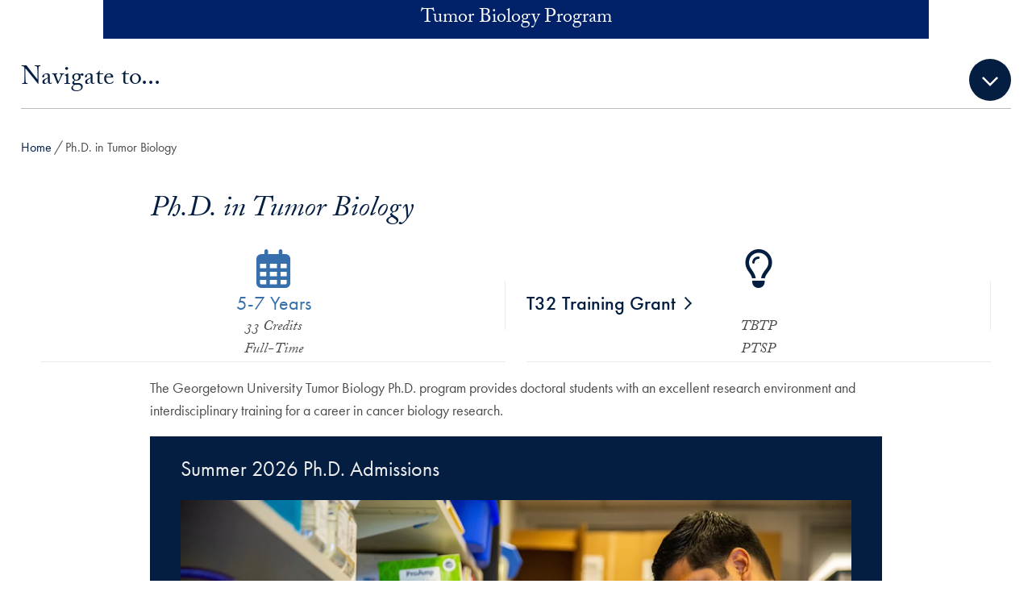

--- FILE ---
content_type: text/html; charset=UTF-8
request_url: https://tumorbiology.georgetown.edu/phd/
body_size: 27578
content:
<!DOCTYPE html>
<html class="no-js" lang="en">
<head>
  <title>Ph.D. in Tumor Biology | Tumor Biology Program |
    Georgetown University</title>

<meta charset="UTF-8">
<meta name="viewport" content="width=device-width, initial-scale=1">
<meta http-equiv="X-UA-Compatible" content="IE=edge"><script type="text/javascript">(window.NREUM||(NREUM={})).init={ajax:{deny_list:["bam.nr-data.net"]},feature_flags:["soft_nav"]};(window.NREUM||(NREUM={})).loader_config={licenseKey:"9be165fed7",applicationID:"148675400",browserID:"149035358"};;/*! For license information please see nr-loader-rum-1.308.0.min.js.LICENSE.txt */
(()=>{var e,t,r={163:(e,t,r)=>{"use strict";r.d(t,{j:()=>E});var n=r(384),i=r(1741);var a=r(2555);r(860).K7.genericEvents;const s="experimental.resources",o="register",c=e=>{if(!e||"string"!=typeof e)return!1;try{document.createDocumentFragment().querySelector(e)}catch{return!1}return!0};var d=r(2614),u=r(944),l=r(8122);const f="[data-nr-mask]",g=e=>(0,l.a)(e,(()=>{const e={feature_flags:[],experimental:{allow_registered_children:!1,resources:!1},mask_selector:"*",block_selector:"[data-nr-block]",mask_input_options:{color:!1,date:!1,"datetime-local":!1,email:!1,month:!1,number:!1,range:!1,search:!1,tel:!1,text:!1,time:!1,url:!1,week:!1,textarea:!1,select:!1,password:!0}};return{ajax:{deny_list:void 0,block_internal:!0,enabled:!0,autoStart:!0},api:{get allow_registered_children(){return e.feature_flags.includes(o)||e.experimental.allow_registered_children},set allow_registered_children(t){e.experimental.allow_registered_children=t},duplicate_registered_data:!1},browser_consent_mode:{enabled:!1},distributed_tracing:{enabled:void 0,exclude_newrelic_header:void 0,cors_use_newrelic_header:void 0,cors_use_tracecontext_headers:void 0,allowed_origins:void 0},get feature_flags(){return e.feature_flags},set feature_flags(t){e.feature_flags=t},generic_events:{enabled:!0,autoStart:!0},harvest:{interval:30},jserrors:{enabled:!0,autoStart:!0},logging:{enabled:!0,autoStart:!0},metrics:{enabled:!0,autoStart:!0},obfuscate:void 0,page_action:{enabled:!0},page_view_event:{enabled:!0,autoStart:!0},page_view_timing:{enabled:!0,autoStart:!0},performance:{capture_marks:!1,capture_measures:!1,capture_detail:!0,resources:{get enabled(){return e.feature_flags.includes(s)||e.experimental.resources},set enabled(t){e.experimental.resources=t},asset_types:[],first_party_domains:[],ignore_newrelic:!0}},privacy:{cookies_enabled:!0},proxy:{assets:void 0,beacon:void 0},session:{expiresMs:d.wk,inactiveMs:d.BB},session_replay:{autoStart:!0,enabled:!1,preload:!1,sampling_rate:10,error_sampling_rate:100,collect_fonts:!1,inline_images:!1,fix_stylesheets:!0,mask_all_inputs:!0,get mask_text_selector(){return e.mask_selector},set mask_text_selector(t){c(t)?e.mask_selector="".concat(t,",").concat(f):""===t||null===t?e.mask_selector=f:(0,u.R)(5,t)},get block_class(){return"nr-block"},get ignore_class(){return"nr-ignore"},get mask_text_class(){return"nr-mask"},get block_selector(){return e.block_selector},set block_selector(t){c(t)?e.block_selector+=",".concat(t):""!==t&&(0,u.R)(6,t)},get mask_input_options(){return e.mask_input_options},set mask_input_options(t){t&&"object"==typeof t?e.mask_input_options={...t,password:!0}:(0,u.R)(7,t)}},session_trace:{enabled:!0,autoStart:!0},soft_navigations:{enabled:!0,autoStart:!0},spa:{enabled:!0,autoStart:!0},ssl:void 0,user_actions:{enabled:!0,elementAttributes:["id","className","tagName","type"]}}})());var p=r(6154),m=r(9324);let h=0;const v={buildEnv:m.F3,distMethod:m.Xs,version:m.xv,originTime:p.WN},b={consented:!1},y={appMetadata:{},get consented(){return this.session?.state?.consent||b.consented},set consented(e){b.consented=e},customTransaction:void 0,denyList:void 0,disabled:!1,harvester:void 0,isolatedBacklog:!1,isRecording:!1,loaderType:void 0,maxBytes:3e4,obfuscator:void 0,onerror:void 0,ptid:void 0,releaseIds:{},session:void 0,timeKeeper:void 0,registeredEntities:[],jsAttributesMetadata:{bytes:0},get harvestCount(){return++h}},_=e=>{const t=(0,l.a)(e,y),r=Object.keys(v).reduce((e,t)=>(e[t]={value:v[t],writable:!1,configurable:!0,enumerable:!0},e),{});return Object.defineProperties(t,r)};var w=r(5701);const x=e=>{const t=e.startsWith("http");e+="/",r.p=t?e:"https://"+e};var R=r(7836),k=r(3241);const A={accountID:void 0,trustKey:void 0,agentID:void 0,licenseKey:void 0,applicationID:void 0,xpid:void 0},S=e=>(0,l.a)(e,A),T=new Set;function E(e,t={},r,s){let{init:o,info:c,loader_config:d,runtime:u={},exposed:l=!0}=t;if(!c){const e=(0,n.pV)();o=e.init,c=e.info,d=e.loader_config}e.init=g(o||{}),e.loader_config=S(d||{}),c.jsAttributes??={},p.bv&&(c.jsAttributes.isWorker=!0),e.info=(0,a.D)(c);const f=e.init,m=[c.beacon,c.errorBeacon];T.has(e.agentIdentifier)||(f.proxy.assets&&(x(f.proxy.assets),m.push(f.proxy.assets)),f.proxy.beacon&&m.push(f.proxy.beacon),e.beacons=[...m],function(e){const t=(0,n.pV)();Object.getOwnPropertyNames(i.W.prototype).forEach(r=>{const n=i.W.prototype[r];if("function"!=typeof n||"constructor"===n)return;let a=t[r];e[r]&&!1!==e.exposed&&"micro-agent"!==e.runtime?.loaderType&&(t[r]=(...t)=>{const n=e[r](...t);return a?a(...t):n})})}(e),(0,n.US)("activatedFeatures",w.B)),u.denyList=[...f.ajax.deny_list||[],...f.ajax.block_internal?m:[]],u.ptid=e.agentIdentifier,u.loaderType=r,e.runtime=_(u),T.has(e.agentIdentifier)||(e.ee=R.ee.get(e.agentIdentifier),e.exposed=l,(0,k.W)({agentIdentifier:e.agentIdentifier,drained:!!w.B?.[e.agentIdentifier],type:"lifecycle",name:"initialize",feature:void 0,data:e.config})),T.add(e.agentIdentifier)}},384:(e,t,r)=>{"use strict";r.d(t,{NT:()=>s,US:()=>u,Zm:()=>o,bQ:()=>d,dV:()=>c,pV:()=>l});var n=r(6154),i=r(1863),a=r(1910);const s={beacon:"bam.nr-data.net",errorBeacon:"bam.nr-data.net"};function o(){return n.gm.NREUM||(n.gm.NREUM={}),void 0===n.gm.newrelic&&(n.gm.newrelic=n.gm.NREUM),n.gm.NREUM}function c(){let e=o();return e.o||(e.o={ST:n.gm.setTimeout,SI:n.gm.setImmediate||n.gm.setInterval,CT:n.gm.clearTimeout,XHR:n.gm.XMLHttpRequest,REQ:n.gm.Request,EV:n.gm.Event,PR:n.gm.Promise,MO:n.gm.MutationObserver,FETCH:n.gm.fetch,WS:n.gm.WebSocket},(0,a.i)(...Object.values(e.o))),e}function d(e,t){let r=o();r.initializedAgents??={},t.initializedAt={ms:(0,i.t)(),date:new Date},r.initializedAgents[e]=t}function u(e,t){o()[e]=t}function l(){return function(){let e=o();const t=e.info||{};e.info={beacon:s.beacon,errorBeacon:s.errorBeacon,...t}}(),function(){let e=o();const t=e.init||{};e.init={...t}}(),c(),function(){let e=o();const t=e.loader_config||{};e.loader_config={...t}}(),o()}},782:(e,t,r)=>{"use strict";r.d(t,{T:()=>n});const n=r(860).K7.pageViewTiming},860:(e,t,r)=>{"use strict";r.d(t,{$J:()=>u,K7:()=>c,P3:()=>d,XX:()=>i,Yy:()=>o,df:()=>a,qY:()=>n,v4:()=>s});const n="events",i="jserrors",a="browser/blobs",s="rum",o="browser/logs",c={ajax:"ajax",genericEvents:"generic_events",jserrors:i,logging:"logging",metrics:"metrics",pageAction:"page_action",pageViewEvent:"page_view_event",pageViewTiming:"page_view_timing",sessionReplay:"session_replay",sessionTrace:"session_trace",softNav:"soft_navigations",spa:"spa"},d={[c.pageViewEvent]:1,[c.pageViewTiming]:2,[c.metrics]:3,[c.jserrors]:4,[c.spa]:5,[c.ajax]:6,[c.sessionTrace]:7,[c.softNav]:8,[c.sessionReplay]:9,[c.logging]:10,[c.genericEvents]:11},u={[c.pageViewEvent]:s,[c.pageViewTiming]:n,[c.ajax]:n,[c.spa]:n,[c.softNav]:n,[c.metrics]:i,[c.jserrors]:i,[c.sessionTrace]:a,[c.sessionReplay]:a,[c.logging]:o,[c.genericEvents]:"ins"}},944:(e,t,r)=>{"use strict";r.d(t,{R:()=>i});var n=r(3241);function i(e,t){"function"==typeof console.debug&&(console.debug("New Relic Warning: https://github.com/newrelic/newrelic-browser-agent/blob/main/docs/warning-codes.md#".concat(e),t),(0,n.W)({agentIdentifier:null,drained:null,type:"data",name:"warn",feature:"warn",data:{code:e,secondary:t}}))}},1687:(e,t,r)=>{"use strict";r.d(t,{Ak:()=>d,Ze:()=>f,x3:()=>u});var n=r(3241),i=r(7836),a=r(3606),s=r(860),o=r(2646);const c={};function d(e,t){const r={staged:!1,priority:s.P3[t]||0};l(e),c[e].get(t)||c[e].set(t,r)}function u(e,t){e&&c[e]&&(c[e].get(t)&&c[e].delete(t),p(e,t,!1),c[e].size&&g(e))}function l(e){if(!e)throw new Error("agentIdentifier required");c[e]||(c[e]=new Map)}function f(e="",t="feature",r=!1){if(l(e),!e||!c[e].get(t)||r)return p(e,t);c[e].get(t).staged=!0,g(e)}function g(e){const t=Array.from(c[e]);t.every(([e,t])=>t.staged)&&(t.sort((e,t)=>e[1].priority-t[1].priority),t.forEach(([t])=>{c[e].delete(t),p(e,t)}))}function p(e,t,r=!0){const s=e?i.ee.get(e):i.ee,c=a.i.handlers;if(!s.aborted&&s.backlog&&c){if((0,n.W)({agentIdentifier:e,type:"lifecycle",name:"drain",feature:t}),r){const e=s.backlog[t],r=c[t];if(r){for(let t=0;e&&t<e.length;++t)m(e[t],r);Object.entries(r).forEach(([e,t])=>{Object.values(t||{}).forEach(t=>{t[0]?.on&&t[0]?.context()instanceof o.y&&t[0].on(e,t[1])})})}}s.isolatedBacklog||delete c[t],s.backlog[t]=null,s.emit("drain-"+t,[])}}function m(e,t){var r=e[1];Object.values(t[r]||{}).forEach(t=>{var r=e[0];if(t[0]===r){var n=t[1],i=e[3],a=e[2];n.apply(i,a)}})}},1738:(e,t,r)=>{"use strict";r.d(t,{U:()=>g,Y:()=>f});var n=r(3241),i=r(9908),a=r(1863),s=r(944),o=r(5701),c=r(3969),d=r(8362),u=r(860),l=r(4261);function f(e,t,r,a){const f=a||r;!f||f[e]&&f[e]!==d.d.prototype[e]||(f[e]=function(){(0,i.p)(c.xV,["API/"+e+"/called"],void 0,u.K7.metrics,r.ee),(0,n.W)({agentIdentifier:r.agentIdentifier,drained:!!o.B?.[r.agentIdentifier],type:"data",name:"api",feature:l.Pl+e,data:{}});try{return t.apply(this,arguments)}catch(e){(0,s.R)(23,e)}})}function g(e,t,r,n,s){const o=e.info;null===r?delete o.jsAttributes[t]:o.jsAttributes[t]=r,(s||null===r)&&(0,i.p)(l.Pl+n,[(0,a.t)(),t,r],void 0,"session",e.ee)}},1741:(e,t,r)=>{"use strict";r.d(t,{W:()=>a});var n=r(944),i=r(4261);class a{#e(e,...t){if(this[e]!==a.prototype[e])return this[e](...t);(0,n.R)(35,e)}addPageAction(e,t){return this.#e(i.hG,e,t)}register(e){return this.#e(i.eY,e)}recordCustomEvent(e,t){return this.#e(i.fF,e,t)}setPageViewName(e,t){return this.#e(i.Fw,e,t)}setCustomAttribute(e,t,r){return this.#e(i.cD,e,t,r)}noticeError(e,t){return this.#e(i.o5,e,t)}setUserId(e,t=!1){return this.#e(i.Dl,e,t)}setApplicationVersion(e){return this.#e(i.nb,e)}setErrorHandler(e){return this.#e(i.bt,e)}addRelease(e,t){return this.#e(i.k6,e,t)}log(e,t){return this.#e(i.$9,e,t)}start(){return this.#e(i.d3)}finished(e){return this.#e(i.BL,e)}recordReplay(){return this.#e(i.CH)}pauseReplay(){return this.#e(i.Tb)}addToTrace(e){return this.#e(i.U2,e)}setCurrentRouteName(e){return this.#e(i.PA,e)}interaction(e){return this.#e(i.dT,e)}wrapLogger(e,t,r){return this.#e(i.Wb,e,t,r)}measure(e,t){return this.#e(i.V1,e,t)}consent(e){return this.#e(i.Pv,e)}}},1863:(e,t,r)=>{"use strict";function n(){return Math.floor(performance.now())}r.d(t,{t:()=>n})},1910:(e,t,r)=>{"use strict";r.d(t,{i:()=>a});var n=r(944);const i=new Map;function a(...e){return e.every(e=>{if(i.has(e))return i.get(e);const t="function"==typeof e?e.toString():"",r=t.includes("[native code]"),a=t.includes("nrWrapper");return r||a||(0,n.R)(64,e?.name||t),i.set(e,r),r})}},2555:(e,t,r)=>{"use strict";r.d(t,{D:()=>o,f:()=>s});var n=r(384),i=r(8122);const a={beacon:n.NT.beacon,errorBeacon:n.NT.errorBeacon,licenseKey:void 0,applicationID:void 0,sa:void 0,queueTime:void 0,applicationTime:void 0,ttGuid:void 0,user:void 0,account:void 0,product:void 0,extra:void 0,jsAttributes:{},userAttributes:void 0,atts:void 0,transactionName:void 0,tNamePlain:void 0};function s(e){try{return!!e.licenseKey&&!!e.errorBeacon&&!!e.applicationID}catch(e){return!1}}const o=e=>(0,i.a)(e,a)},2614:(e,t,r)=>{"use strict";r.d(t,{BB:()=>s,H3:()=>n,g:()=>d,iL:()=>c,tS:()=>o,uh:()=>i,wk:()=>a});const n="NRBA",i="SESSION",a=144e5,s=18e5,o={STARTED:"session-started",PAUSE:"session-pause",RESET:"session-reset",RESUME:"session-resume",UPDATE:"session-update"},c={SAME_TAB:"same-tab",CROSS_TAB:"cross-tab"},d={OFF:0,FULL:1,ERROR:2}},2646:(e,t,r)=>{"use strict";r.d(t,{y:()=>n});class n{constructor(e){this.contextId=e}}},2843:(e,t,r)=>{"use strict";r.d(t,{G:()=>a,u:()=>i});var n=r(3878);function i(e,t=!1,r,i){(0,n.DD)("visibilitychange",function(){if(t)return void("hidden"===document.visibilityState&&e());e(document.visibilityState)},r,i)}function a(e,t,r){(0,n.sp)("pagehide",e,t,r)}},3241:(e,t,r)=>{"use strict";r.d(t,{W:()=>a});var n=r(6154);const i="newrelic";function a(e={}){try{n.gm.dispatchEvent(new CustomEvent(i,{detail:e}))}catch(e){}}},3606:(e,t,r)=>{"use strict";r.d(t,{i:()=>a});var n=r(9908);a.on=s;var i=a.handlers={};function a(e,t,r,a){s(a||n.d,i,e,t,r)}function s(e,t,r,i,a){a||(a="feature"),e||(e=n.d);var s=t[a]=t[a]||{};(s[r]=s[r]||[]).push([e,i])}},3878:(e,t,r)=>{"use strict";function n(e,t){return{capture:e,passive:!1,signal:t}}function i(e,t,r=!1,i){window.addEventListener(e,t,n(r,i))}function a(e,t,r=!1,i){document.addEventListener(e,t,n(r,i))}r.d(t,{DD:()=>a,jT:()=>n,sp:()=>i})},3969:(e,t,r)=>{"use strict";r.d(t,{TZ:()=>n,XG:()=>o,rs:()=>i,xV:()=>s,z_:()=>a});const n=r(860).K7.metrics,i="sm",a="cm",s="storeSupportabilityMetrics",o="storeEventMetrics"},4234:(e,t,r)=>{"use strict";r.d(t,{W:()=>a});var n=r(7836),i=r(1687);class a{constructor(e,t){this.agentIdentifier=e,this.ee=n.ee.get(e),this.featureName=t,this.blocked=!1}deregisterDrain(){(0,i.x3)(this.agentIdentifier,this.featureName)}}},4261:(e,t,r)=>{"use strict";r.d(t,{$9:()=>d,BL:()=>o,CH:()=>g,Dl:()=>_,Fw:()=>y,PA:()=>h,Pl:()=>n,Pv:()=>k,Tb:()=>l,U2:()=>a,V1:()=>R,Wb:()=>x,bt:()=>b,cD:()=>v,d3:()=>w,dT:()=>c,eY:()=>p,fF:()=>f,hG:()=>i,k6:()=>s,nb:()=>m,o5:()=>u});const n="api-",i="addPageAction",a="addToTrace",s="addRelease",o="finished",c="interaction",d="log",u="noticeError",l="pauseReplay",f="recordCustomEvent",g="recordReplay",p="register",m="setApplicationVersion",h="setCurrentRouteName",v="setCustomAttribute",b="setErrorHandler",y="setPageViewName",_="setUserId",w="start",x="wrapLogger",R="measure",k="consent"},5289:(e,t,r)=>{"use strict";r.d(t,{GG:()=>s,Qr:()=>c,sB:()=>o});var n=r(3878),i=r(6389);function a(){return"undefined"==typeof document||"complete"===document.readyState}function s(e,t){if(a())return e();const r=(0,i.J)(e),s=setInterval(()=>{a()&&(clearInterval(s),r())},500);(0,n.sp)("load",r,t)}function o(e){if(a())return e();(0,n.DD)("DOMContentLoaded",e)}function c(e){if(a())return e();(0,n.sp)("popstate",e)}},5607:(e,t,r)=>{"use strict";r.d(t,{W:()=>n});const n=(0,r(9566).bz)()},5701:(e,t,r)=>{"use strict";r.d(t,{B:()=>a,t:()=>s});var n=r(3241);const i=new Set,a={};function s(e,t){const r=t.agentIdentifier;a[r]??={},e&&"object"==typeof e&&(i.has(r)||(t.ee.emit("rumresp",[e]),a[r]=e,i.add(r),(0,n.W)({agentIdentifier:r,loaded:!0,drained:!0,type:"lifecycle",name:"load",feature:void 0,data:e})))}},6154:(e,t,r)=>{"use strict";r.d(t,{OF:()=>c,RI:()=>i,WN:()=>u,bv:()=>a,eN:()=>l,gm:()=>s,mw:()=>o,sb:()=>d});var n=r(1863);const i="undefined"!=typeof window&&!!window.document,a="undefined"!=typeof WorkerGlobalScope&&("undefined"!=typeof self&&self instanceof WorkerGlobalScope&&self.navigator instanceof WorkerNavigator||"undefined"!=typeof globalThis&&globalThis instanceof WorkerGlobalScope&&globalThis.navigator instanceof WorkerNavigator),s=i?window:"undefined"!=typeof WorkerGlobalScope&&("undefined"!=typeof self&&self instanceof WorkerGlobalScope&&self||"undefined"!=typeof globalThis&&globalThis instanceof WorkerGlobalScope&&globalThis),o=Boolean("hidden"===s?.document?.visibilityState),c=/iPad|iPhone|iPod/.test(s.navigator?.userAgent),d=c&&"undefined"==typeof SharedWorker,u=((()=>{const e=s.navigator?.userAgent?.match(/Firefox[/\s](\d+\.\d+)/);Array.isArray(e)&&e.length>=2&&e[1]})(),Date.now()-(0,n.t)()),l=()=>"undefined"!=typeof PerformanceNavigationTiming&&s?.performance?.getEntriesByType("navigation")?.[0]?.responseStart},6389:(e,t,r)=>{"use strict";function n(e,t=500,r={}){const n=r?.leading||!1;let i;return(...r)=>{n&&void 0===i&&(e.apply(this,r),i=setTimeout(()=>{i=clearTimeout(i)},t)),n||(clearTimeout(i),i=setTimeout(()=>{e.apply(this,r)},t))}}function i(e){let t=!1;return(...r)=>{t||(t=!0,e.apply(this,r))}}r.d(t,{J:()=>i,s:()=>n})},6630:(e,t,r)=>{"use strict";r.d(t,{T:()=>n});const n=r(860).K7.pageViewEvent},7699:(e,t,r)=>{"use strict";r.d(t,{It:()=>a,KC:()=>o,No:()=>i,qh:()=>s});var n=r(860);const i=16e3,a=1e6,s="SESSION_ERROR",o={[n.K7.logging]:!0,[n.K7.genericEvents]:!1,[n.K7.jserrors]:!1,[n.K7.ajax]:!1}},7836:(e,t,r)=>{"use strict";r.d(t,{P:()=>o,ee:()=>c});var n=r(384),i=r(8990),a=r(2646),s=r(5607);const o="nr@context:".concat(s.W),c=function e(t,r){var n={},s={},u={},l=!1;try{l=16===r.length&&d.initializedAgents?.[r]?.runtime.isolatedBacklog}catch(e){}var f={on:p,addEventListener:p,removeEventListener:function(e,t){var r=n[e];if(!r)return;for(var i=0;i<r.length;i++)r[i]===t&&r.splice(i,1)},emit:function(e,r,n,i,a){!1!==a&&(a=!0);if(c.aborted&&!i)return;t&&a&&t.emit(e,r,n);var o=g(n);m(e).forEach(e=>{e.apply(o,r)});var d=v()[s[e]];d&&d.push([f,e,r,o]);return o},get:h,listeners:m,context:g,buffer:function(e,t){const r=v();if(t=t||"feature",f.aborted)return;Object.entries(e||{}).forEach(([e,n])=>{s[n]=t,t in r||(r[t]=[])})},abort:function(){f._aborted=!0,Object.keys(f.backlog).forEach(e=>{delete f.backlog[e]})},isBuffering:function(e){return!!v()[s[e]]},debugId:r,backlog:l?{}:t&&"object"==typeof t.backlog?t.backlog:{},isolatedBacklog:l};return Object.defineProperty(f,"aborted",{get:()=>{let e=f._aborted||!1;return e||(t&&(e=t.aborted),e)}}),f;function g(e){return e&&e instanceof a.y?e:e?(0,i.I)(e,o,()=>new a.y(o)):new a.y(o)}function p(e,t){n[e]=m(e).concat(t)}function m(e){return n[e]||[]}function h(t){return u[t]=u[t]||e(f,t)}function v(){return f.backlog}}(void 0,"globalEE"),d=(0,n.Zm)();d.ee||(d.ee=c)},8122:(e,t,r)=>{"use strict";r.d(t,{a:()=>i});var n=r(944);function i(e,t){try{if(!e||"object"!=typeof e)return(0,n.R)(3);if(!t||"object"!=typeof t)return(0,n.R)(4);const r=Object.create(Object.getPrototypeOf(t),Object.getOwnPropertyDescriptors(t)),a=0===Object.keys(r).length?e:r;for(let s in a)if(void 0!==e[s])try{if(null===e[s]){r[s]=null;continue}Array.isArray(e[s])&&Array.isArray(t[s])?r[s]=Array.from(new Set([...e[s],...t[s]])):"object"==typeof e[s]&&"object"==typeof t[s]?r[s]=i(e[s],t[s]):r[s]=e[s]}catch(e){r[s]||(0,n.R)(1,e)}return r}catch(e){(0,n.R)(2,e)}}},8362:(e,t,r)=>{"use strict";r.d(t,{d:()=>a});var n=r(9566),i=r(1741);class a extends i.W{agentIdentifier=(0,n.LA)(16)}},8374:(e,t,r)=>{r.nc=(()=>{try{return document?.currentScript?.nonce}catch(e){}return""})()},8990:(e,t,r)=>{"use strict";r.d(t,{I:()=>i});var n=Object.prototype.hasOwnProperty;function i(e,t,r){if(n.call(e,t))return e[t];var i=r();if(Object.defineProperty&&Object.keys)try{return Object.defineProperty(e,t,{value:i,writable:!0,enumerable:!1}),i}catch(e){}return e[t]=i,i}},9324:(e,t,r)=>{"use strict";r.d(t,{F3:()=>i,Xs:()=>a,xv:()=>n});const n="1.308.0",i="PROD",a="CDN"},9566:(e,t,r)=>{"use strict";r.d(t,{LA:()=>o,bz:()=>s});var n=r(6154);const i="xxxxxxxx-xxxx-4xxx-yxxx-xxxxxxxxxxxx";function a(e,t){return e?15&e[t]:16*Math.random()|0}function s(){const e=n.gm?.crypto||n.gm?.msCrypto;let t,r=0;return e&&e.getRandomValues&&(t=e.getRandomValues(new Uint8Array(30))),i.split("").map(e=>"x"===e?a(t,r++).toString(16):"y"===e?(3&a()|8).toString(16):e).join("")}function o(e){const t=n.gm?.crypto||n.gm?.msCrypto;let r,i=0;t&&t.getRandomValues&&(r=t.getRandomValues(new Uint8Array(e)));const s=[];for(var o=0;o<e;o++)s.push(a(r,i++).toString(16));return s.join("")}},9908:(e,t,r)=>{"use strict";r.d(t,{d:()=>n,p:()=>i});var n=r(7836).ee.get("handle");function i(e,t,r,i,a){a?(a.buffer([e],i),a.emit(e,t,r)):(n.buffer([e],i),n.emit(e,t,r))}}},n={};function i(e){var t=n[e];if(void 0!==t)return t.exports;var a=n[e]={exports:{}};return r[e](a,a.exports,i),a.exports}i.m=r,i.d=(e,t)=>{for(var r in t)i.o(t,r)&&!i.o(e,r)&&Object.defineProperty(e,r,{enumerable:!0,get:t[r]})},i.f={},i.e=e=>Promise.all(Object.keys(i.f).reduce((t,r)=>(i.f[r](e,t),t),[])),i.u=e=>"nr-rum-1.308.0.min.js",i.o=(e,t)=>Object.prototype.hasOwnProperty.call(e,t),e={},t="NRBA-1.308.0.PROD:",i.l=(r,n,a,s)=>{if(e[r])e[r].push(n);else{var o,c;if(void 0!==a)for(var d=document.getElementsByTagName("script"),u=0;u<d.length;u++){var l=d[u];if(l.getAttribute("src")==r||l.getAttribute("data-webpack")==t+a){o=l;break}}if(!o){c=!0;var f={296:"sha512-+MIMDsOcckGXa1EdWHqFNv7P+JUkd5kQwCBr3KE6uCvnsBNUrdSt4a/3/L4j4TxtnaMNjHpza2/erNQbpacJQA=="};(o=document.createElement("script")).charset="utf-8",i.nc&&o.setAttribute("nonce",i.nc),o.setAttribute("data-webpack",t+a),o.src=r,0!==o.src.indexOf(window.location.origin+"/")&&(o.crossOrigin="anonymous"),f[s]&&(o.integrity=f[s])}e[r]=[n];var g=(t,n)=>{o.onerror=o.onload=null,clearTimeout(p);var i=e[r];if(delete e[r],o.parentNode&&o.parentNode.removeChild(o),i&&i.forEach(e=>e(n)),t)return t(n)},p=setTimeout(g.bind(null,void 0,{type:"timeout",target:o}),12e4);o.onerror=g.bind(null,o.onerror),o.onload=g.bind(null,o.onload),c&&document.head.appendChild(o)}},i.r=e=>{"undefined"!=typeof Symbol&&Symbol.toStringTag&&Object.defineProperty(e,Symbol.toStringTag,{value:"Module"}),Object.defineProperty(e,"__esModule",{value:!0})},i.p="https://js-agent.newrelic.com/",(()=>{var e={374:0,840:0};i.f.j=(t,r)=>{var n=i.o(e,t)?e[t]:void 0;if(0!==n)if(n)r.push(n[2]);else{var a=new Promise((r,i)=>n=e[t]=[r,i]);r.push(n[2]=a);var s=i.p+i.u(t),o=new Error;i.l(s,r=>{if(i.o(e,t)&&(0!==(n=e[t])&&(e[t]=void 0),n)){var a=r&&("load"===r.type?"missing":r.type),s=r&&r.target&&r.target.src;o.message="Loading chunk "+t+" failed: ("+a+": "+s+")",o.name="ChunkLoadError",o.type=a,o.request=s,n[1](o)}},"chunk-"+t,t)}};var t=(t,r)=>{var n,a,[s,o,c]=r,d=0;if(s.some(t=>0!==e[t])){for(n in o)i.o(o,n)&&(i.m[n]=o[n]);if(c)c(i)}for(t&&t(r);d<s.length;d++)a=s[d],i.o(e,a)&&e[a]&&e[a][0](),e[a]=0},r=self["webpackChunk:NRBA-1.308.0.PROD"]=self["webpackChunk:NRBA-1.308.0.PROD"]||[];r.forEach(t.bind(null,0)),r.push=t.bind(null,r.push.bind(r))})(),(()=>{"use strict";i(8374);var e=i(8362),t=i(860);const r=Object.values(t.K7);var n=i(163);var a=i(9908),s=i(1863),o=i(4261),c=i(1738);var d=i(1687),u=i(4234),l=i(5289),f=i(6154),g=i(944),p=i(384);const m=e=>f.RI&&!0===e?.privacy.cookies_enabled;function h(e){return!!(0,p.dV)().o.MO&&m(e)&&!0===e?.session_trace.enabled}var v=i(6389),b=i(7699);class y extends u.W{constructor(e,t){super(e.agentIdentifier,t),this.agentRef=e,this.abortHandler=void 0,this.featAggregate=void 0,this.loadedSuccessfully=void 0,this.onAggregateImported=new Promise(e=>{this.loadedSuccessfully=e}),this.deferred=Promise.resolve(),!1===e.init[this.featureName].autoStart?this.deferred=new Promise((t,r)=>{this.ee.on("manual-start-all",(0,v.J)(()=>{(0,d.Ak)(e.agentIdentifier,this.featureName),t()}))}):(0,d.Ak)(e.agentIdentifier,t)}importAggregator(e,t,r={}){if(this.featAggregate)return;const n=async()=>{let n;await this.deferred;try{if(m(e.init)){const{setupAgentSession:t}=await i.e(296).then(i.bind(i,3305));n=t(e)}}catch(e){(0,g.R)(20,e),this.ee.emit("internal-error",[e]),(0,a.p)(b.qh,[e],void 0,this.featureName,this.ee)}try{if(!this.#t(this.featureName,n,e.init))return(0,d.Ze)(this.agentIdentifier,this.featureName),void this.loadedSuccessfully(!1);const{Aggregate:i}=await t();this.featAggregate=new i(e,r),e.runtime.harvester.initializedAggregates.push(this.featAggregate),this.loadedSuccessfully(!0)}catch(e){(0,g.R)(34,e),this.abortHandler?.(),(0,d.Ze)(this.agentIdentifier,this.featureName,!0),this.loadedSuccessfully(!1),this.ee&&this.ee.abort()}};f.RI?(0,l.GG)(()=>n(),!0):n()}#t(e,r,n){if(this.blocked)return!1;switch(e){case t.K7.sessionReplay:return h(n)&&!!r;case t.K7.sessionTrace:return!!r;default:return!0}}}var _=i(6630),w=i(2614),x=i(3241);class R extends y{static featureName=_.T;constructor(e){var t;super(e,_.T),this.setupInspectionEvents(e.agentIdentifier),t=e,(0,c.Y)(o.Fw,function(e,r){"string"==typeof e&&("/"!==e.charAt(0)&&(e="/"+e),t.runtime.customTransaction=(r||"http://custom.transaction")+e,(0,a.p)(o.Pl+o.Fw,[(0,s.t)()],void 0,void 0,t.ee))},t),this.importAggregator(e,()=>i.e(296).then(i.bind(i,3943)))}setupInspectionEvents(e){const t=(t,r)=>{t&&(0,x.W)({agentIdentifier:e,timeStamp:t.timeStamp,loaded:"complete"===t.target.readyState,type:"window",name:r,data:t.target.location+""})};(0,l.sB)(e=>{t(e,"DOMContentLoaded")}),(0,l.GG)(e=>{t(e,"load")}),(0,l.Qr)(e=>{t(e,"navigate")}),this.ee.on(w.tS.UPDATE,(t,r)=>{(0,x.W)({agentIdentifier:e,type:"lifecycle",name:"session",data:r})})}}class k extends e.d{constructor(e){var t;(super(),f.gm)?(this.features={},(0,p.bQ)(this.agentIdentifier,this),this.desiredFeatures=new Set(e.features||[]),this.desiredFeatures.add(R),(0,n.j)(this,e,e.loaderType||"agent"),t=this,(0,c.Y)(o.cD,function(e,r,n=!1){if("string"==typeof e){if(["string","number","boolean"].includes(typeof r)||null===r)return(0,c.U)(t,e,r,o.cD,n);(0,g.R)(40,typeof r)}else(0,g.R)(39,typeof e)},t),function(e){(0,c.Y)(o.Dl,function(t,r=!1){if("string"!=typeof t&&null!==t)return void(0,g.R)(41,typeof t);const n=e.info.jsAttributes["enduser.id"];r&&null!=n&&n!==t?(0,a.p)(o.Pl+"setUserIdAndResetSession",[t],void 0,"session",e.ee):(0,c.U)(e,"enduser.id",t,o.Dl,!0)},e)}(this),function(e){(0,c.Y)(o.nb,function(t){if("string"==typeof t||null===t)return(0,c.U)(e,"application.version",t,o.nb,!1);(0,g.R)(42,typeof t)},e)}(this),function(e){(0,c.Y)(o.d3,function(){e.ee.emit("manual-start-all")},e)}(this),function(e){(0,c.Y)(o.Pv,function(t=!0){if("boolean"==typeof t){if((0,a.p)(o.Pl+o.Pv,[t],void 0,"session",e.ee),e.runtime.consented=t,t){const t=e.features.page_view_event;t.onAggregateImported.then(e=>{const r=t.featAggregate;e&&!r.sentRum&&r.sendRum()})}}else(0,g.R)(65,typeof t)},e)}(this),this.run()):(0,g.R)(21)}get config(){return{info:this.info,init:this.init,loader_config:this.loader_config,runtime:this.runtime}}get api(){return this}run(){try{const e=function(e){const t={};return r.forEach(r=>{t[r]=!!e[r]?.enabled}),t}(this.init),n=[...this.desiredFeatures];n.sort((e,r)=>t.P3[e.featureName]-t.P3[r.featureName]),n.forEach(r=>{if(!e[r.featureName]&&r.featureName!==t.K7.pageViewEvent)return;if(r.featureName===t.K7.spa)return void(0,g.R)(67);const n=function(e){switch(e){case t.K7.ajax:return[t.K7.jserrors];case t.K7.sessionTrace:return[t.K7.ajax,t.K7.pageViewEvent];case t.K7.sessionReplay:return[t.K7.sessionTrace];case t.K7.pageViewTiming:return[t.K7.pageViewEvent];default:return[]}}(r.featureName).filter(e=>!(e in this.features));n.length>0&&(0,g.R)(36,{targetFeature:r.featureName,missingDependencies:n}),this.features[r.featureName]=new r(this)})}catch(e){(0,g.R)(22,e);for(const e in this.features)this.features[e].abortHandler?.();const t=(0,p.Zm)();delete t.initializedAgents[this.agentIdentifier]?.features,delete this.sharedAggregator;return t.ee.get(this.agentIdentifier).abort(),!1}}}var A=i(2843),S=i(782);class T extends y{static featureName=S.T;constructor(e){super(e,S.T),f.RI&&((0,A.u)(()=>(0,a.p)("docHidden",[(0,s.t)()],void 0,S.T,this.ee),!0),(0,A.G)(()=>(0,a.p)("winPagehide",[(0,s.t)()],void 0,S.T,this.ee)),this.importAggregator(e,()=>i.e(296).then(i.bind(i,2117))))}}var E=i(3969);class I extends y{static featureName=E.TZ;constructor(e){super(e,E.TZ),f.RI&&document.addEventListener("securitypolicyviolation",e=>{(0,a.p)(E.xV,["Generic/CSPViolation/Detected"],void 0,this.featureName,this.ee)}),this.importAggregator(e,()=>i.e(296).then(i.bind(i,9623)))}}new k({features:[R,T,I],loaderType:"lite"})})()})();</script>
<meta name="generator" content="WordPress"><link rel="stylesheet" href="https://use.typekit.net/lyg0iku.css"><link rel="pingback" href="https://tumorbiology.georgetown.edu/xmlrpc.php"><link rel="apple-touch-icon" href="https://tumorbiology.georgetown.edu/wp-content/themes/wp-theme-1789/build/images/icons/apple-touch-icon.webp">
  <link rel="apple-touch-icon" href="https://tumorbiology.georgetown.edu/wp-content/themes/wp-theme-1789/build/images/icons/apple-touch-icon-152x152.webp" sizes="152x152">
  <link rel="apple-touch-icon" href="https://tumorbiology.georgetown.edu/wp-content/themes/wp-theme-1789/build/images/icons/apple-touch-icon-167x167.webp" sizes="167x167">
  <link rel="apple-touch-icon" href="https://tumorbiology.georgetown.edu/wp-content/themes/wp-theme-1789/build/images/icons/apple-touch-icon-180x180.webp" sizes="180x180">
  <link rel="icon" href="https://tumorbiology.georgetown.edu/wp-content/themes/wp-theme-1789/build/images/icons/icon-highres.webp">
  <link rel="icon" href="https://tumorbiology.georgetown.edu/wp-content/themes/wp-theme-1789/build/images/icons/icon-normal.webp"><meta name='robots' content='index, follow, max-image-preview:large, max-snippet:-1, max-video-preview:-1' />

	<!-- This site is optimized with the Yoast SEO plugin v26.6 - https://yoast.com/wordpress/plugins/seo/ -->
	<link rel="canonical" href="https://tumorbiology.georgetown.edu/phd/" />
	<meta property="og:locale" content="en_US" />
	<meta property="og:type" content="article" />
	<meta property="og:title" content="Ph.D. in Tumor Biology - Tumor Biology Program" />
	<meta property="og:description" content="Find how to apply, degree requirements, and course schedules here." />
	<meta property="og:url" content="https://tumorbiology.georgetown.edu/phd/" />
	<meta property="og:site_name" content="Tumor Biology Program" />
	<meta property="article:modified_time" content="2025-11-24T16:23:20+00:00" />
	<meta property="og:image" content="https://tumorbiology.georgetown.edu/wp-content/uploads/sites/493/2019/12/20180823_LombardiCancerResearchStockPhotos-9442A.jpg" />
	<meta property="og:image:width" content="1200" />
	<meta property="og:image:height" content="384" />
	<meta property="og:image:type" content="image/jpeg" />
	<meta name="twitter:card" content="summary_large_image" />
	<meta name="twitter:label1" content="Est. reading time" />
	<meta name="twitter:data1" content="3 minutes" />
	<script type="application/ld+json" class="yoast-schema-graph">{"@context":"https://schema.org","@graph":[{"@type":"WebPage","@id":"https://tumorbiology.georgetown.edu/phd/","url":"https://tumorbiology.georgetown.edu/phd/","name":"Ph.D. in Tumor Biology - Tumor Biology Program","isPartOf":{"@id":"https://tumorbiology.georgetown.edu/#website"},"primaryImageOfPage":{"@id":"https://tumorbiology.georgetown.edu/phd/#primaryimage"},"image":{"@id":"https://tumorbiology.georgetown.edu/phd/#primaryimage"},"thumbnailUrl":"https://tumorbiology.georgetown.edu/wp-content/uploads/sites/493/2019/12/20180823_LombardiCancerResearchStockPhotos-9442A.jpg","datePublished":"2019-11-06T21:27:03+00:00","dateModified":"2025-11-24T16:23:20+00:00","breadcrumb":{"@id":"https://tumorbiology.georgetown.edu/phd/#breadcrumb"},"inLanguage":"en-US","potentialAction":[{"@type":"ReadAction","target":["https://tumorbiology.georgetown.edu/phd/"]}]},{"@type":"ImageObject","inLanguage":"en-US","@id":"https://tumorbiology.georgetown.edu/phd/#primaryimage","url":"https://tumorbiology.georgetown.edu/wp-content/uploads/sites/493/2019/12/20180823_LombardiCancerResearchStockPhotos-9442A.jpg","contentUrl":"https://tumorbiology.georgetown.edu/wp-content/uploads/sites/493/2019/12/20180823_LombardiCancerResearchStockPhotos-9442A.jpg","width":1200,"height":384},{"@type":"BreadcrumbList","@id":"https://tumorbiology.georgetown.edu/phd/#breadcrumb","itemListElement":[{"@type":"ListItem","position":1,"name":"Home","item":"https://tumorbiology.georgetown.edu/"},{"@type":"ListItem","position":2,"name":"Ph.D. in Tumor Biology"}]},{"@type":"WebSite","@id":"https://tumorbiology.georgetown.edu/#website","url":"https://tumorbiology.georgetown.edu/","name":"Tumor Biology Program","description":"","potentialAction":[{"@type":"SearchAction","target":{"@type":"EntryPoint","urlTemplate":"https://tumorbiology.georgetown.edu/?s={search_term_string}"},"query-input":{"@type":"PropertyValueSpecification","valueRequired":true,"valueName":"search_term_string"}}],"inLanguage":"en-US"}]}</script>
	<!-- / Yoast SEO plugin. -->


<link rel='dns-prefetch' href='//tumorbiology.georgetown.edu' />
<script type="text/javascript">
/* <![CDATA[ */
window._wpemojiSettings = {"baseUrl":"https:\/\/s.w.org\/images\/core\/emoji\/16.0.1\/72x72\/","ext":".png","svgUrl":"https:\/\/s.w.org\/images\/core\/emoji\/16.0.1\/svg\/","svgExt":".svg","source":{"concatemoji":"https:\/\/tumorbiology.georgetown.edu\/wp-includes\/js\/wp-emoji-release.min.js?ver=6.8.3"}};
/*! This file is auto-generated */
!function(s,n){var o,i,e;function c(e){try{var t={supportTests:e,timestamp:(new Date).valueOf()};sessionStorage.setItem(o,JSON.stringify(t))}catch(e){}}function p(e,t,n){e.clearRect(0,0,e.canvas.width,e.canvas.height),e.fillText(t,0,0);var t=new Uint32Array(e.getImageData(0,0,e.canvas.width,e.canvas.height).data),a=(e.clearRect(0,0,e.canvas.width,e.canvas.height),e.fillText(n,0,0),new Uint32Array(e.getImageData(0,0,e.canvas.width,e.canvas.height).data));return t.every(function(e,t){return e===a[t]})}function u(e,t){e.clearRect(0,0,e.canvas.width,e.canvas.height),e.fillText(t,0,0);for(var n=e.getImageData(16,16,1,1),a=0;a<n.data.length;a++)if(0!==n.data[a])return!1;return!0}function f(e,t,n,a){switch(t){case"flag":return n(e,"\ud83c\udff3\ufe0f\u200d\u26a7\ufe0f","\ud83c\udff3\ufe0f\u200b\u26a7\ufe0f")?!1:!n(e,"\ud83c\udde8\ud83c\uddf6","\ud83c\udde8\u200b\ud83c\uddf6")&&!n(e,"\ud83c\udff4\udb40\udc67\udb40\udc62\udb40\udc65\udb40\udc6e\udb40\udc67\udb40\udc7f","\ud83c\udff4\u200b\udb40\udc67\u200b\udb40\udc62\u200b\udb40\udc65\u200b\udb40\udc6e\u200b\udb40\udc67\u200b\udb40\udc7f");case"emoji":return!a(e,"\ud83e\udedf")}return!1}function g(e,t,n,a){var r="undefined"!=typeof WorkerGlobalScope&&self instanceof WorkerGlobalScope?new OffscreenCanvas(300,150):s.createElement("canvas"),o=r.getContext("2d",{willReadFrequently:!0}),i=(o.textBaseline="top",o.font="600 32px Arial",{});return e.forEach(function(e){i[e]=t(o,e,n,a)}),i}function t(e){var t=s.createElement("script");t.src=e,t.defer=!0,s.head.appendChild(t)}"undefined"!=typeof Promise&&(o="wpEmojiSettingsSupports",i=["flag","emoji"],n.supports={everything:!0,everythingExceptFlag:!0},e=new Promise(function(e){s.addEventListener("DOMContentLoaded",e,{once:!0})}),new Promise(function(t){var n=function(){try{var e=JSON.parse(sessionStorage.getItem(o));if("object"==typeof e&&"number"==typeof e.timestamp&&(new Date).valueOf()<e.timestamp+604800&&"object"==typeof e.supportTests)return e.supportTests}catch(e){}return null}();if(!n){if("undefined"!=typeof Worker&&"undefined"!=typeof OffscreenCanvas&&"undefined"!=typeof URL&&URL.createObjectURL&&"undefined"!=typeof Blob)try{var e="postMessage("+g.toString()+"("+[JSON.stringify(i),f.toString(),p.toString(),u.toString()].join(",")+"));",a=new Blob([e],{type:"text/javascript"}),r=new Worker(URL.createObjectURL(a),{name:"wpTestEmojiSupports"});return void(r.onmessage=function(e){c(n=e.data),r.terminate(),t(n)})}catch(e){}c(n=g(i,f,p,u))}t(n)}).then(function(e){for(var t in e)n.supports[t]=e[t],n.supports.everything=n.supports.everything&&n.supports[t],"flag"!==t&&(n.supports.everythingExceptFlag=n.supports.everythingExceptFlag&&n.supports[t]);n.supports.everythingExceptFlag=n.supports.everythingExceptFlag&&!n.supports.flag,n.DOMReady=!1,n.readyCallback=function(){n.DOMReady=!0}}).then(function(){return e}).then(function(){var e;n.supports.everything||(n.readyCallback(),(e=n.source||{}).concatemoji?t(e.concatemoji):e.wpemoji&&e.twemoji&&(t(e.twemoji),t(e.wpemoji)))}))}((window,document),window._wpemojiSettings);
/* ]]> */
</script>
<style id='wp-emoji-styles-inline-css' type='text/css'>

	img.wp-smiley, img.emoji {
		display: inline !important;
		border: none !important;
		box-shadow: none !important;
		height: 1em !important;
		width: 1em !important;
		margin: 0 0.07em !important;
		vertical-align: -0.1em !important;
		background: none !important;
		padding: 0 !important;
	}
</style>
<link rel='stylesheet' id='pantheon-google-map-block-css-css' href='https://tumorbiology.georgetown.edu/wp-content/plugins/embed-gutenberg-block-google-maps/assets/css/style.836e5da587e9ec9692c0.css?ver=1769078650' type='text/css' media='all' />
<link rel='stylesheet' id='gu-custom-blocks-css' href='https://tumorbiology.georgetown.edu/wp-content/plugins/wp-plugin-custom-blocks/source/inc/../../build/gu-custom-blocks-frontend.css?ver=1769078651' type='text/css' media='all' />
<style id='global-styles-inline-css' type='text/css'>
:root{--wp--preset--aspect-ratio--square: 1;--wp--preset--aspect-ratio--4-3: 4/3;--wp--preset--aspect-ratio--3-4: 3/4;--wp--preset--aspect-ratio--3-2: 3/2;--wp--preset--aspect-ratio--2-3: 2/3;--wp--preset--aspect-ratio--16-9: 16/9;--wp--preset--aspect-ratio--9-16: 9/16;--wp--preset--color--black: #000000;--wp--preset--color--cyan-bluish-gray: #abb8c3;--wp--preset--color--white: #ffffff;--wp--preset--color--pale-pink: #f78da7;--wp--preset--color--vivid-red: #cf2e2e;--wp--preset--color--luminous-vivid-orange: #ff6900;--wp--preset--color--luminous-vivid-amber: #fcb900;--wp--preset--color--light-green-cyan: #7bdcb5;--wp--preset--color--vivid-green-cyan: #00d084;--wp--preset--color--pale-cyan-blue: #8ed1fc;--wp--preset--color--vivid-cyan-blue: #0693e3;--wp--preset--color--vivid-purple: #9b51e0;--wp--preset--gradient--vivid-cyan-blue-to-vivid-purple: linear-gradient(135deg,rgba(6,147,227,1) 0%,rgb(155,81,224) 100%);--wp--preset--gradient--light-green-cyan-to-vivid-green-cyan: linear-gradient(135deg,rgb(122,220,180) 0%,rgb(0,208,130) 100%);--wp--preset--gradient--luminous-vivid-amber-to-luminous-vivid-orange: linear-gradient(135deg,rgba(252,185,0,1) 0%,rgba(255,105,0,1) 100%);--wp--preset--gradient--luminous-vivid-orange-to-vivid-red: linear-gradient(135deg,rgba(255,105,0,1) 0%,rgb(207,46,46) 100%);--wp--preset--gradient--very-light-gray-to-cyan-bluish-gray: linear-gradient(135deg,rgb(238,238,238) 0%,rgb(169,184,195) 100%);--wp--preset--gradient--cool-to-warm-spectrum: linear-gradient(135deg,rgb(74,234,220) 0%,rgb(151,120,209) 20%,rgb(207,42,186) 40%,rgb(238,44,130) 60%,rgb(251,105,98) 80%,rgb(254,248,76) 100%);--wp--preset--gradient--blush-light-purple: linear-gradient(135deg,rgb(255,206,236) 0%,rgb(152,150,240) 100%);--wp--preset--gradient--blush-bordeaux: linear-gradient(135deg,rgb(254,205,165) 0%,rgb(254,45,45) 50%,rgb(107,0,62) 100%);--wp--preset--gradient--luminous-dusk: linear-gradient(135deg,rgb(255,203,112) 0%,rgb(199,81,192) 50%,rgb(65,88,208) 100%);--wp--preset--gradient--pale-ocean: linear-gradient(135deg,rgb(255,245,203) 0%,rgb(182,227,212) 50%,rgb(51,167,181) 100%);--wp--preset--gradient--electric-grass: linear-gradient(135deg,rgb(202,248,128) 0%,rgb(113,206,126) 100%);--wp--preset--gradient--midnight: linear-gradient(135deg,rgb(2,3,129) 0%,rgb(40,116,252) 100%);--wp--preset--font-size--small: 13px;--wp--preset--font-size--medium: 20px;--wp--preset--font-size--large: 36px;--wp--preset--font-size--x-large: 42px;--wp--preset--spacing--20: 0.44rem;--wp--preset--spacing--30: 0.67rem;--wp--preset--spacing--40: 1rem;--wp--preset--spacing--50: 1.5rem;--wp--preset--spacing--60: 2.25rem;--wp--preset--spacing--70: 3.38rem;--wp--preset--spacing--80: 5.06rem;--wp--preset--shadow--natural: 6px 6px 9px rgba(0, 0, 0, 0.2);--wp--preset--shadow--deep: 12px 12px 50px rgba(0, 0, 0, 0.4);--wp--preset--shadow--sharp: 6px 6px 0px rgba(0, 0, 0, 0.2);--wp--preset--shadow--outlined: 6px 6px 0px -3px rgba(255, 255, 255, 1), 6px 6px rgba(0, 0, 0, 1);--wp--preset--shadow--crisp: 6px 6px 0px rgba(0, 0, 0, 1);}.wp-block-gu-full-width-overlay{--wp--preset--color--blue: var(--color-gu-blue);--wp--preset--color--gray: var(--color-gu-gray);--wp--preset--color--indigo: var(--color-gu-indigo);--wp--preset--color--twilight: var(--color-gu-twilight);}.wp-block-gu-grid-cta{--wp--preset--color--white: var(--color-gu-white);--wp--preset--color--blue: var(--color-gu-blue);--wp--preset--color--gray: var(--color-gu-gray);}.wp-block-gu-grid-info{--wp--preset--color--blue: var(--color-gu-blue);--wp--preset--color--gray: var(--color-gu-gray);}.wp-block-gu-highlight{--wp--preset--color--blue: var(--color-gu-blue);--wp--preset--color--gray: var(--color-gu-gray);--wp--preset--color--maroon: var(--color-gu-maroon);--wp--preset--color--cerulean: var(--color-gu-cerulean);--wp--preset--color--healylawn: var(--color-gu-healylawn);}.wp-block-gu-news{--wp--preset--color--white: var(--color-gu-white);--wp--preset--color--gray: var(--color-gu-gray);}:where(body) { margin: 0; }.wp-site-blocks > .alignleft { float: left; margin-right: 2em; }.wp-site-blocks > .alignright { float: right; margin-left: 2em; }.wp-site-blocks > .aligncenter { justify-content: center; margin-left: auto; margin-right: auto; }:where(.is-layout-flex){gap: 0.5em;}:where(.is-layout-grid){gap: 0.5em;}.is-layout-flow > .alignleft{float: left;margin-inline-start: 0;margin-inline-end: 2em;}.is-layout-flow > .alignright{float: right;margin-inline-start: 2em;margin-inline-end: 0;}.is-layout-flow > .aligncenter{margin-left: auto !important;margin-right: auto !important;}.is-layout-constrained > .alignleft{float: left;margin-inline-start: 0;margin-inline-end: 2em;}.is-layout-constrained > .alignright{float: right;margin-inline-start: 2em;margin-inline-end: 0;}.is-layout-constrained > .aligncenter{margin-left: auto !important;margin-right: auto !important;}.is-layout-constrained > :where(:not(.alignleft):not(.alignright):not(.alignfull)){margin-left: auto !important;margin-right: auto !important;}body .is-layout-flex{display: flex;}.is-layout-flex{flex-wrap: wrap;align-items: center;}.is-layout-flex > :is(*, div){margin: 0;}body .is-layout-grid{display: grid;}.is-layout-grid > :is(*, div){margin: 0;}body{padding-top: 0px;padding-right: 0px;padding-bottom: 0px;padding-left: 0px;}a:where(:not(.wp-element-button)){text-decoration: underline;}:root :where(.wp-element-button, .wp-block-button__link){background-color: #32373c;border-width: 0;color: #fff;font-family: inherit;font-size: inherit;line-height: inherit;padding: calc(0.667em + 2px) calc(1.333em + 2px);text-decoration: none;}.has-black-color{color: var(--wp--preset--color--black) !important;}.has-cyan-bluish-gray-color{color: var(--wp--preset--color--cyan-bluish-gray) !important;}.has-white-color{color: var(--wp--preset--color--white) !important;}.has-pale-pink-color{color: var(--wp--preset--color--pale-pink) !important;}.has-vivid-red-color{color: var(--wp--preset--color--vivid-red) !important;}.has-luminous-vivid-orange-color{color: var(--wp--preset--color--luminous-vivid-orange) !important;}.has-luminous-vivid-amber-color{color: var(--wp--preset--color--luminous-vivid-amber) !important;}.has-light-green-cyan-color{color: var(--wp--preset--color--light-green-cyan) !important;}.has-vivid-green-cyan-color{color: var(--wp--preset--color--vivid-green-cyan) !important;}.has-pale-cyan-blue-color{color: var(--wp--preset--color--pale-cyan-blue) !important;}.has-vivid-cyan-blue-color{color: var(--wp--preset--color--vivid-cyan-blue) !important;}.has-vivid-purple-color{color: var(--wp--preset--color--vivid-purple) !important;}.has-black-background-color{background-color: var(--wp--preset--color--black) !important;}.has-cyan-bluish-gray-background-color{background-color: var(--wp--preset--color--cyan-bluish-gray) !important;}.has-white-background-color{background-color: var(--wp--preset--color--white) !important;}.has-pale-pink-background-color{background-color: var(--wp--preset--color--pale-pink) !important;}.has-vivid-red-background-color{background-color: var(--wp--preset--color--vivid-red) !important;}.has-luminous-vivid-orange-background-color{background-color: var(--wp--preset--color--luminous-vivid-orange) !important;}.has-luminous-vivid-amber-background-color{background-color: var(--wp--preset--color--luminous-vivid-amber) !important;}.has-light-green-cyan-background-color{background-color: var(--wp--preset--color--light-green-cyan) !important;}.has-vivid-green-cyan-background-color{background-color: var(--wp--preset--color--vivid-green-cyan) !important;}.has-pale-cyan-blue-background-color{background-color: var(--wp--preset--color--pale-cyan-blue) !important;}.has-vivid-cyan-blue-background-color{background-color: var(--wp--preset--color--vivid-cyan-blue) !important;}.has-vivid-purple-background-color{background-color: var(--wp--preset--color--vivid-purple) !important;}.has-black-border-color{border-color: var(--wp--preset--color--black) !important;}.has-cyan-bluish-gray-border-color{border-color: var(--wp--preset--color--cyan-bluish-gray) !important;}.has-white-border-color{border-color: var(--wp--preset--color--white) !important;}.has-pale-pink-border-color{border-color: var(--wp--preset--color--pale-pink) !important;}.has-vivid-red-border-color{border-color: var(--wp--preset--color--vivid-red) !important;}.has-luminous-vivid-orange-border-color{border-color: var(--wp--preset--color--luminous-vivid-orange) !important;}.has-luminous-vivid-amber-border-color{border-color: var(--wp--preset--color--luminous-vivid-amber) !important;}.has-light-green-cyan-border-color{border-color: var(--wp--preset--color--light-green-cyan) !important;}.has-vivid-green-cyan-border-color{border-color: var(--wp--preset--color--vivid-green-cyan) !important;}.has-pale-cyan-blue-border-color{border-color: var(--wp--preset--color--pale-cyan-blue) !important;}.has-vivid-cyan-blue-border-color{border-color: var(--wp--preset--color--vivid-cyan-blue) !important;}.has-vivid-purple-border-color{border-color: var(--wp--preset--color--vivid-purple) !important;}.has-vivid-cyan-blue-to-vivid-purple-gradient-background{background: var(--wp--preset--gradient--vivid-cyan-blue-to-vivid-purple) !important;}.has-light-green-cyan-to-vivid-green-cyan-gradient-background{background: var(--wp--preset--gradient--light-green-cyan-to-vivid-green-cyan) !important;}.has-luminous-vivid-amber-to-luminous-vivid-orange-gradient-background{background: var(--wp--preset--gradient--luminous-vivid-amber-to-luminous-vivid-orange) !important;}.has-luminous-vivid-orange-to-vivid-red-gradient-background{background: var(--wp--preset--gradient--luminous-vivid-orange-to-vivid-red) !important;}.has-very-light-gray-to-cyan-bluish-gray-gradient-background{background: var(--wp--preset--gradient--very-light-gray-to-cyan-bluish-gray) !important;}.has-cool-to-warm-spectrum-gradient-background{background: var(--wp--preset--gradient--cool-to-warm-spectrum) !important;}.has-blush-light-purple-gradient-background{background: var(--wp--preset--gradient--blush-light-purple) !important;}.has-blush-bordeaux-gradient-background{background: var(--wp--preset--gradient--blush-bordeaux) !important;}.has-luminous-dusk-gradient-background{background: var(--wp--preset--gradient--luminous-dusk) !important;}.has-pale-ocean-gradient-background{background: var(--wp--preset--gradient--pale-ocean) !important;}.has-electric-grass-gradient-background{background: var(--wp--preset--gradient--electric-grass) !important;}.has-midnight-gradient-background{background: var(--wp--preset--gradient--midnight) !important;}.has-small-font-size{font-size: var(--wp--preset--font-size--small) !important;}.has-medium-font-size{font-size: var(--wp--preset--font-size--medium) !important;}.has-large-font-size{font-size: var(--wp--preset--font-size--large) !important;}.has-x-large-font-size{font-size: var(--wp--preset--font-size--x-large) !important;}.wp-block-gu-full-width-overlay.has-blue-color{color: var(--wp--preset--color--blue) !important;}.wp-block-gu-full-width-overlay.has-gray-color{color: var(--wp--preset--color--gray) !important;}.wp-block-gu-full-width-overlay.has-indigo-color{color: var(--wp--preset--color--indigo) !important;}.wp-block-gu-full-width-overlay.has-twilight-color{color: var(--wp--preset--color--twilight) !important;}.wp-block-gu-full-width-overlay.has-blue-background-color{background-color: var(--wp--preset--color--blue) !important;}.wp-block-gu-full-width-overlay.has-gray-background-color{background-color: var(--wp--preset--color--gray) !important;}.wp-block-gu-full-width-overlay.has-indigo-background-color{background-color: var(--wp--preset--color--indigo) !important;}.wp-block-gu-full-width-overlay.has-twilight-background-color{background-color: var(--wp--preset--color--twilight) !important;}.wp-block-gu-full-width-overlay.has-blue-border-color{border-color: var(--wp--preset--color--blue) !important;}.wp-block-gu-full-width-overlay.has-gray-border-color{border-color: var(--wp--preset--color--gray) !important;}.wp-block-gu-full-width-overlay.has-indigo-border-color{border-color: var(--wp--preset--color--indigo) !important;}.wp-block-gu-full-width-overlay.has-twilight-border-color{border-color: var(--wp--preset--color--twilight) !important;}.wp-block-gu-grid-cta.has-white-color{color: var(--wp--preset--color--white) !important;}.wp-block-gu-grid-cta.has-blue-color{color: var(--wp--preset--color--blue) !important;}.wp-block-gu-grid-cta.has-gray-color{color: var(--wp--preset--color--gray) !important;}.wp-block-gu-grid-cta.has-white-background-color{background-color: var(--wp--preset--color--white) !important;}.wp-block-gu-grid-cta.has-blue-background-color{background-color: var(--wp--preset--color--blue) !important;}.wp-block-gu-grid-cta.has-gray-background-color{background-color: var(--wp--preset--color--gray) !important;}.wp-block-gu-grid-cta.has-white-border-color{border-color: var(--wp--preset--color--white) !important;}.wp-block-gu-grid-cta.has-blue-border-color{border-color: var(--wp--preset--color--blue) !important;}.wp-block-gu-grid-cta.has-gray-border-color{border-color: var(--wp--preset--color--gray) !important;}.wp-block-gu-grid-info.has-blue-color{color: var(--wp--preset--color--blue) !important;}.wp-block-gu-grid-info.has-gray-color{color: var(--wp--preset--color--gray) !important;}.wp-block-gu-grid-info.has-blue-background-color{background-color: var(--wp--preset--color--blue) !important;}.wp-block-gu-grid-info.has-gray-background-color{background-color: var(--wp--preset--color--gray) !important;}.wp-block-gu-grid-info.has-blue-border-color{border-color: var(--wp--preset--color--blue) !important;}.wp-block-gu-grid-info.has-gray-border-color{border-color: var(--wp--preset--color--gray) !important;}.wp-block-gu-highlight.has-blue-color{color: var(--wp--preset--color--blue) !important;}.wp-block-gu-highlight.has-gray-color{color: var(--wp--preset--color--gray) !important;}.wp-block-gu-highlight.has-maroon-color{color: var(--wp--preset--color--maroon) !important;}.wp-block-gu-highlight.has-cerulean-color{color: var(--wp--preset--color--cerulean) !important;}.wp-block-gu-highlight.has-healylawn-color{color: var(--wp--preset--color--healylawn) !important;}.wp-block-gu-highlight.has-blue-background-color{background-color: var(--wp--preset--color--blue) !important;}.wp-block-gu-highlight.has-gray-background-color{background-color: var(--wp--preset--color--gray) !important;}.wp-block-gu-highlight.has-maroon-background-color{background-color: var(--wp--preset--color--maroon) !important;}.wp-block-gu-highlight.has-cerulean-background-color{background-color: var(--wp--preset--color--cerulean) !important;}.wp-block-gu-highlight.has-healylawn-background-color{background-color: var(--wp--preset--color--healylawn) !important;}.wp-block-gu-highlight.has-blue-border-color{border-color: var(--wp--preset--color--blue) !important;}.wp-block-gu-highlight.has-gray-border-color{border-color: var(--wp--preset--color--gray) !important;}.wp-block-gu-highlight.has-maroon-border-color{border-color: var(--wp--preset--color--maroon) !important;}.wp-block-gu-highlight.has-cerulean-border-color{border-color: var(--wp--preset--color--cerulean) !important;}.wp-block-gu-highlight.has-healylawn-border-color{border-color: var(--wp--preset--color--healylawn) !important;}.wp-block-gu-news.has-white-color{color: var(--wp--preset--color--white) !important;}.wp-block-gu-news.has-gray-color{color: var(--wp--preset--color--gray) !important;}.wp-block-gu-news.has-white-background-color{background-color: var(--wp--preset--color--white) !important;}.wp-block-gu-news.has-gray-background-color{background-color: var(--wp--preset--color--gray) !important;}.wp-block-gu-news.has-white-border-color{border-color: var(--wp--preset--color--white) !important;}.wp-block-gu-news.has-gray-border-color{border-color: var(--wp--preset--color--gray) !important;}
:where(.wp-block-post-template.is-layout-flex){gap: 1.25em;}:where(.wp-block-post-template.is-layout-grid){gap: 1.25em;}
:where(.wp-block-columns.is-layout-flex){gap: 2em;}:where(.wp-block-columns.is-layout-grid){gap: 2em;}
:root :where(.wp-block-pullquote){font-size: 1.5em;line-height: 1.6;}
</style>
<link rel='stylesheet' id='gu-1789-band-aid-css' href='https://tumorbiology.georgetown.edu/wp-content/themes/wp-theme-1789/style.css?ver=1769078653' type='text/css' media='band-aid' />
<link rel='stylesheet' id='gu-1789-css' href='https://tumorbiology.georgetown.edu/wp-content/themes/wp-theme-1789/build/css/screen.css?ver=1769078652' type='text/css' media='screen' />
<link rel='stylesheet' id='gu-1789-design-catalog-css' href='https://tumorbiology.georgetown.edu/wp-content/themes/wp-theme-1789/build/css/screen-1789.css?ver=1769078652' type='text/css' media='screen' />
<link rel='stylesheet' id='gu-1789-fontawesome-css' href='https://tumorbiology.georgetown.edu/wp-content/themes/wp-theme-1789/build/css/fontawesome.css?ver=1769078652' type='text/css' media='all' />
<script type="text/javascript" src="https://tumorbiology.georgetown.edu/wp-content/plugins/wp-plugin-custom-blocks/source/inc/../../build/gu-custom-blocks-frontend.js?ver=1769078651" id="gu-custom-blocks-js"></script>
<script type="text/javascript" src="https://tumorbiology.georgetown.edu/wp-includes/js/jquery/jquery.min.js?ver=3.7.1" id="jquery-core-js"></script>
<script type="text/javascript" src="https://tumorbiology.georgetown.edu/wp-includes/js/jquery/jquery-migrate.min.js?ver=3.4.1" id="jquery-migrate-js"></script>
<link rel="https://api.w.org/" href="https://tumorbiology.georgetown.edu/wp-json/" /><link rel="alternate" title="JSON" type="application/json" href="https://tumorbiology.georgetown.edu/wp-json/wp/v2/pages/628" /><link rel="EditURI" type="application/rsd+xml" title="RSD" href="https://tumorbiology.georgetown.edu/xmlrpc.php?rsd" />
<meta name="generator" content="WordPress 6.8.3" />
<link rel='shortlink' href='https://tumorbiology.georgetown.edu/?p=628' />
<link rel="alternate" title="oEmbed (JSON)" type="application/json+oembed" href="https://tumorbiology.georgetown.edu/wp-json/oembed/1.0/embed?url=https%3A%2F%2Ftumorbiology.georgetown.edu%2Fphd%2F" />
<link rel="alternate" title="oEmbed (XML)" type="text/xml+oembed" href="https://tumorbiology.georgetown.edu/wp-json/oembed/1.0/embed?url=https%3A%2F%2Ftumorbiology.georgetown.edu%2Fphd%2F&#038;format=xml" />

      <!-- Google Tag Manager -->
      <script>(function(w,d,s,l,i){w[l]=w[l]||[];w[l].push({'gtm.start':
      new Date().getTime(),event:'gtm.js'});var f=d.getElementsByTagName(s)[0],
      j=d.createElement(s),dl=l!='dataLayer'?'&l='+l:'';j.async=true;j.src=
      'https://www.googletagmanager.com/gtm.js?id='+i+dl;f.parentNode.insertBefore(j,f);
      })(window,document,'script','dataLayer','GTM-PLDC2XC');</script>
      <!-- End Google Tag Manager -->

</head>

<body class="gu-1789-body site-unit body-parent-child">
      <noscript>
      <iframe src="https://www.googletagmanager.com/ns.html?id=GTM-PLDC2XC"
        height="0" width="0" style="display:none;visibility:hidden"></iframe>
    </noscript>
  
  <nav class="gu-nav gu-nav-skip " aria-label="skip links"><ol class="gu-block gu-list list-ordered gu-nav-flex gu-nav-list skip-list "role="list" ><li class="list-item skip-item gu-nav-item skip-item-top"><a class="gu-link  list-link gu-nav-link skip-link " href="#main-content"><span class="skip-link-text">Skip to main content</span></a></li>
</ol>
</nav>
  <header class="gu-page gu-page-full gu-header gu-body-header gu-header-large" aria-label="global"><div class="gu-page gu-page-full gu-header-section gu-header-georgetown">
      <div class="gu-page gu-page-wide gu-header-inner">

        <div class="gu-header-gu with-parent-site"><a class="gu-link gu-logo gu-logo-link " href="https://www.georgetown.edu/"><svg class="gu-image   gu-logotype gu-logotype-nameplate"width="320"height="23"aria-label="Georgetown University"tabindex="-1"
      ><use href="https://tumorbiology.georgetown.edu/wp-content/themes/wp-theme-1789/build/images/georgetown.svg#nameplate" tabindex="-1" /></svg></a><span class="gu-parent-site-dot fa-solid fa-circle" aria-hidden="true"></span><a class="gu-link gu-parent parent-site parent-link " href="https://biomedicalprograms.georgetown.edu/">School of Medicine | Biomedical Graduate Education</a></div><nav class="gu-nav gu-nav-menu menu-secondary menu-secondary-large menu-large" aria-label="secondary"><ol class="gu-block gu-list list-ordered gu-nav-flex gu-nav-list menu-list "role="list" ><li class="list-item menu-item gu-nav-item menu-item-top"><a class="gu-link  list-link gu-nav-link menu-link " href="https://tumorbiology.georgetown.edu/photos/"><span class="menu-link-text">Photo Gallery</span></a></li>
<li class="list-item menu-item gu-nav-item menu-item-top"><a class="gu-link  list-link gu-nav-link menu-link " href="https://tumorbiology.georgetown.edu/contact/"><span class="menu-link-text">Contact Us</span></a></li>
<li class="list-item menu-item gu-nav-item menu-item-top"><span class="menu-link-text"></span></li>
</ol>
</nav><button class="btn btn-header btn-icon btn-search " aria-label="Open Search Form"><svg class="gu-image   image-icon image-icon-search"width="50"height="50"aria-hidden="true"tabindex="-1"
      ><use href="https://tumorbiology.georgetown.edu/wp-content/themes/wp-theme-1789/build/images/icons.svg#search" tabindex="-1" /></svg></button><div class="gu-block gu-container  gu-form-search gu-form-modal gu-form-search-modal closed has-light-color has-blue-background-color gu-block-full      " role="dialog"><form class="gu-block form-search" name="form-search" id="form-search-large" role="search" method="GET" action="https://search.uis.georgetown.edu"><input type="hidden" name="sitesearch" value="https://tumorbiology.georgetown.edu">
      <input type="hidden" name="sitename" value="Tumor Biology Program">
<label class="form-label h1 has-light-color has-text-align-center form-search-label"
  id="search-large-label" for="search-large"
>

  <span class="form-label-text">Search this Site</span></label>
<input
  type="search"
  class="form-input form-search-input form-input-search "
  id="search-large" name="q"  autocomplete="off" />

    <button class="btn form-search-button btn-primary"type="submit">Search</button>
  </form><button class="btn form-search-close btn-close " aria-label="Close the search modal"><svg class="gu-image   image-icon image-icon-close"width="20"height="20"aria-hidden="true"tabindex="-1"
      ><use href="https://tumorbiology.georgetown.edu/wp-content/themes/wp-theme-1789/build/images/icons.svg#close" tabindex="-1" /></svg></button></div></div>
    </div>

    <div class="gu-page gu-page-full gu-header-section gu-header-site unit">
      <div class="gu-page gu-page-wide gu-header-inner "><a class="gu-link gu-title title-site title-link " href="https://tumorbiology.georgetown.edu">Tumor Biology Program</a><nav class="gu-nav gu-nav-menu menu-main menu-main-large menu-large" aria-label="primary"><ol class="gu-block gu-list list-ordered gu-nav-flex gu-nav-list menu-list "role="list" ><li class="list-item menu-item gu-nav-item menu-item-top has-menu-sub"><a class="gu-link  list-link gu-nav-link menu-link has-menu-sub " href="https://tumorbiology.georgetown.edu/phd/"><span class="menu-link-text">Ph.D. Program</span></a><button class="btn menu-submenu-toggle " aria-label="Toggle submenu for Ph.D. Program" aria-controls="ph.d._program-menu-large" data-toggle="closed"aria-expanded="false" aria-haspopup="true"><span class="toggle-submenu-icon toggle-submenu-icon-caret-down">
      <svg class="gu-image   image-icon image-icon-caret-down"width="16"height="16"aria-hidden="true"tabindex="-1"
      ><use href="https://tumorbiology.georgetown.edu/wp-content/themes/wp-theme-1789/build/images/icons.svg#caret" tabindex="-1" /></svg>    </span>
    <span class="toggle-submenu-icon toggle-submenu-icon-caret-up">
      <svg class="gu-image   image-icon image-icon-caret-up"width="16"height="16"aria-hidden="true"tabindex="-1"
      ><use href="https://tumorbiology.georgetown.edu/wp-content/themes/wp-theme-1789/build/images/icons.svg#caret" tabindex="-1" /></svg>    </span></button><ol class="gu-block gu-list list-ordered gu-nav-flex gu-nav-list menu-list menu-list-child closed "id="ph.d._program-menu-large" role="list" ><li class="list-item menu-item gu-nav-item menu-item-child"><a class="gu-link  list-link gu-nav-link menu-link menu-link-child " href="https://tumorbiology.georgetown.edu/phd/admissions/"><span class="menu-link-text">Admissions</span></a></li>
<li class="list-item menu-item gu-nav-item menu-item-child"><a class="gu-link  list-link gu-nav-link menu-link menu-link-child " href="https://tumorbiology.georgetown.edu/phd/course-schedule/"><span class="menu-link-text">Course Schedule</span></a></li>
<li class="list-item menu-item gu-nav-item menu-item-child"><a class="gu-link  list-link gu-nav-link menu-link menu-link-child " href="https://tumorbiology.georgetown.edu/phd/courses/"><span class="menu-link-text">Courses</span></a></li>
<li class="list-item menu-item gu-nav-item menu-item-child"><a class="gu-link  list-link gu-nav-link menu-link menu-link-child " href="https://tumorbiology.georgetown.edu/phd/student-seminars/"><span class="menu-link-text">Student Seminars</span></a></li>
<li class="list-item menu-item gu-nav-item menu-item-child"><a class="gu-link  list-link gu-nav-link menu-link menu-link-child " href="https://tumorbiology.georgetown.edu/phd/external-fellowship-and-award-recipients/"><span class="menu-link-text">External Fellowship &#038; Award Recipients</span></a></li>
<li class="list-item menu-item gu-nav-item menu-item-child"><a class="gu-link  list-link gu-nav-link menu-link menu-link-child " href="https://tumorbiology.georgetown.edu/phd/md-phd/"><span class="menu-link-text">M.D./Ph.D. Program</span></a></li>
</ol>
</li>
<li class="list-item menu-item gu-nav-item menu-item-top has-menu-sub"><a class="gu-link  list-link gu-nav-link menu-link has-menu-sub " href="https://tumorbiology.georgetown.edu/ms/"><span class="menu-link-text">M.S. Program</span></a><button class="btn menu-submenu-toggle " aria-label="Toggle submenu for M.S. Program" aria-controls="m.s._program-menu-large" data-toggle="closed"aria-expanded="false" aria-haspopup="true"><span class="toggle-submenu-icon toggle-submenu-icon-caret-down">
      <svg class="gu-image   image-icon image-icon-caret-down"width="16"height="16"aria-hidden="true"tabindex="-1"
      ><use href="https://tumorbiology.georgetown.edu/wp-content/themes/wp-theme-1789/build/images/icons.svg#caret" tabindex="-1" /></svg>    </span>
    <span class="toggle-submenu-icon toggle-submenu-icon-caret-up">
      <svg class="gu-image   image-icon image-icon-caret-up"width="16"height="16"aria-hidden="true"tabindex="-1"
      ><use href="https://tumorbiology.georgetown.edu/wp-content/themes/wp-theme-1789/build/images/icons.svg#caret" tabindex="-1" /></svg>    </span></button><ol class="gu-block gu-list list-ordered gu-nav-flex gu-nav-list menu-list menu-list-child closed "id="m.s._program-menu-large" role="list" ><li class="list-item menu-item gu-nav-item menu-item-child"><a class="gu-link  list-link gu-nav-link menu-link menu-link-child " href="https://tumorbiology.georgetown.edu/ms/admissions/"><span class="menu-link-text">Admissions</span></a></li>
<li class="list-item menu-item gu-nav-item menu-item-child"><a class="gu-link  list-link gu-nav-link menu-link menu-link-child " href="https://tumorbiology.georgetown.edu/ms/degree-plans/"><span class="menu-link-text">Degree Plans</span></a></li>
<li class="list-item menu-item gu-nav-item menu-item-child"><a class="gu-link  list-link gu-nav-link menu-link menu-link-child " href="https://tumorbiology.georgetown.edu/ms/courses/"><span class="menu-link-text">Courses</span></a></li>
<li class="list-item menu-item gu-nav-item menu-item-child"><a class="gu-link  list-link gu-nav-link menu-link menu-link-child " href="https://tumorbiology.georgetown.edu/ms/alumni/"><span class="menu-link-text">Alumni Outcomes</span></a></li>
</ol>
</li>
<li class="list-item menu-item gu-nav-item menu-item-top has-menu-sub"><a class="gu-link  list-link gu-nav-link menu-link has-menu-sub " href="https://tumorbiology.georgetown.edu/students/"><span class="menu-link-text">Student Resources</span></a><button class="btn menu-submenu-toggle " aria-label="Toggle submenu for Student Resources" aria-controls="student_resources-menu-large" data-toggle="closed"aria-expanded="false" aria-haspopup="true"><span class="toggle-submenu-icon toggle-submenu-icon-caret-down">
      <svg class="gu-image   image-icon image-icon-caret-down"width="16"height="16"aria-hidden="true"tabindex="-1"
      ><use href="https://tumorbiology.georgetown.edu/wp-content/themes/wp-theme-1789/build/images/icons.svg#caret" tabindex="-1" /></svg>    </span>
    <span class="toggle-submenu-icon toggle-submenu-icon-caret-up">
      <svg class="gu-image   image-icon image-icon-caret-up"width="16"height="16"aria-hidden="true"tabindex="-1"
      ><use href="https://tumorbiology.georgetown.edu/wp-content/themes/wp-theme-1789/build/images/icons.svg#caret" tabindex="-1" /></svg>    </span></button><ol class="gu-block gu-list list-ordered gu-nav-flex gu-nav-list menu-list menu-list-child closed "id="student_resources-menu-large" role="list" ><li class="list-item menu-item gu-nav-item menu-item-child"><a class="gu-link  list-link gu-nav-link menu-link menu-link-child " href="https://biomedicalprograms.georgetown.edu/students/new-students/"><span class="menu-link-text">New Students</span></a></li>
<li class="list-item menu-item gu-nav-item menu-item-child"><a class="gu-link  list-link gu-nav-link menu-link menu-link-child " href="https://biomedicalprograms.georgetown.edu/students/academics/"><span class="menu-link-text">Academics</span></a></li>
<li class="list-item menu-item gu-nav-item menu-item-child"><a class="gu-link  list-link gu-nav-link menu-link menu-link-child " href="https://tumorbiology.georgetown.edu/students/forms/"><span class="menu-link-text">Department Forms</span></a></li>
<li class="list-item menu-item gu-nav-item menu-item-child"><a class="gu-link  list-link gu-nav-link menu-link menu-link-child " href="https://tumorbiology.georgetown.edu/phd/student-seminar/"><span class="menu-link-text">Seminars</span></a></li>
<li class="list-item menu-item gu-nav-item menu-item-child"><a class="gu-link  list-link gu-nav-link menu-link menu-link-child " href="https://biomedicalprograms.georgetown.edu/students/commencement/"><span class="menu-link-text">Graduation & Commencement</span></a></li>
<li class="list-item menu-item gu-nav-item menu-item-child"><a class="gu-link  list-link gu-nav-link menu-link menu-link-child " href="https://biomedicalprograms.georgetown.edu/career/"><span class="menu-link-text">Career Services</span></a></li>
<li class="list-item menu-item gu-nav-item menu-item-child"><a class="gu-link  list-link gu-nav-link menu-link menu-link-child " href="https://biomedicalprograms.georgetown.edu/students/community/"><span class="menu-link-text">Community</span></a></li>
<li class="list-item menu-item gu-nav-item menu-item-child"><a class="gu-link  list-link gu-nav-link menu-link menu-link-child " href="https://biomedicalprograms.georgetown.edu/students/health-wellness/"><span class="menu-link-text">Health & Wellness</span></a></li>
</ol>
</li>
<li class="list-item menu-item gu-nav-item menu-item-top has-menu-sub"><a class="gu-link  list-link gu-nav-link menu-link has-menu-sub " href="https://tumorbiology.georgetown.edu/postdoc/"><span class="menu-link-text">Postdoctoral</span></a><button class="btn menu-submenu-toggle " aria-label="Toggle submenu for Postdoctoral" aria-controls="postdoctoral-menu-large" data-toggle="closed"aria-expanded="false" aria-haspopup="true"><span class="toggle-submenu-icon toggle-submenu-icon-caret-down">
      <svg class="gu-image   image-icon image-icon-caret-down"width="16"height="16"aria-hidden="true"tabindex="-1"
      ><use href="https://tumorbiology.georgetown.edu/wp-content/themes/wp-theme-1789/build/images/icons.svg#caret" tabindex="-1" /></svg>    </span>
    <span class="toggle-submenu-icon toggle-submenu-icon-caret-up">
      <svg class="gu-image   image-icon image-icon-caret-up"width="16"height="16"aria-hidden="true"tabindex="-1"
      ><use href="https://tumorbiology.georgetown.edu/wp-content/themes/wp-theme-1789/build/images/icons.svg#caret" tabindex="-1" /></svg>    </span></button><ol class="gu-block gu-list list-ordered gu-nav-flex gu-nav-list menu-list menu-list-child closed "id="postdoctoral-menu-large" role="list" ><li class="list-item menu-item gu-nav-item menu-item-child"><a class="gu-link  list-link gu-nav-link menu-link menu-link-child " href="https://tumorbiology.georgetown.edu/postdoc/application/"><span class="menu-link-text">Postdoc Application</span></a></li>
<li class="list-item menu-item gu-nav-item menu-item-child"><a class="gu-link  list-link gu-nav-link menu-link menu-link-child " href="https://biomedicalprograms.georgetown.edu/postdocs/"><span class="menu-link-text">Postdoctoral Development</span></a></li>
<li class="list-item menu-item gu-nav-item menu-item-child"><a class="gu-link  list-link gu-nav-link menu-link menu-link-child " href="https://tumorbiology.georgetown.edu/postdoc/former-fellows/"><span class="menu-link-text">Former Fellows</span></a></li>
</ol>
</li>
<li class="list-item menu-item gu-nav-item menu-item-top"><a class="gu-link  list-link gu-nav-link menu-link " href="https://tumorbiology.georgetown.edu/faculty-research/"><span class="menu-link-text">Faculty &#038; Research</span></a></li>
</ol>
</nav></div>
    </div></header>
  <header class="gu-page gu-page-full gu-header gu-body-header gu-header-small" aria-label="global"><div class="gu-page gu-page-full gu-header-section gu-header-site unit">
      <div class="gu-page gu-page-wide gu-header-inner "><a class="gu-link gu-title title-site title-link h1" href="https://tumorbiology.georgetown.edu">Tumor Biology Program</a><button class="btn btn-header btn-icon btn-menu " aria-label="Open navigation menu" aria-controls="menu-main-small"aria-expanded="false" aria-haspopup="true"><svg class="gu-image   image-icon image-icon-hamburger"width="50"height="28"aria-hidden="true"tabindex="-1"
      ><use href="https://tumorbiology.georgetown.edu/wp-content/themes/wp-theme-1789/build/images/icons.svg#hamburger" tabindex="-1" /></svg></button><button class="btn btn-header btn-icon btn-close " aria-label="Close navigation menu" aria-controls="menu-main-small"aria-expanded="true" aria-haspopup="true"><svg class="gu-image   image-icon image-icon-close"width="20"height="20"aria-hidden="true"tabindex="-1"
      ><use href="https://tumorbiology.georgetown.edu/wp-content/themes/wp-theme-1789/build/images/icons.svg#close" tabindex="-1" /></svg></button><div class="menu-off-canvas closed" id="menu-main-small"><nav class="gu-nav gu-nav-menu menu-main menu-main-small menu-small" aria-label="primary"><ol class="gu-block gu-list list-ordered gu-nav-flex gu-nav-list menu-list "role="list" ><li class="list-item menu-item gu-nav-item menu-item-top has-menu-sub"><a class="gu-link  list-link gu-nav-link menu-link has-menu-sub " href="https://tumorbiology.georgetown.edu/phd/"><span class="menu-link-text">Ph.D. Program</span></a><button class="btn menu-submenu-toggle " aria-label="Toggle submenu for Ph.D. Program" aria-controls="ph.d._program-menu-small" data-toggle="closed"aria-expanded="false" aria-haspopup="true"><span class="toggle-submenu-icon toggle-submenu-icon-caret-down">
      <svg class="gu-image   image-icon image-icon-caret-down"width="16"height="16"aria-hidden="true"tabindex="-1"
      ><use href="https://tumorbiology.georgetown.edu/wp-content/themes/wp-theme-1789/build/images/icons.svg#caret" tabindex="-1" /></svg>    </span>
    <span class="toggle-submenu-icon toggle-submenu-icon-caret-up">
      <svg class="gu-image   image-icon image-icon-caret-up"width="16"height="16"aria-hidden="true"tabindex="-1"
      ><use href="https://tumorbiology.georgetown.edu/wp-content/themes/wp-theme-1789/build/images/icons.svg#caret" tabindex="-1" /></svg>    </span></button><ol class="gu-block gu-list list-ordered gu-nav-flex gu-nav-list menu-list menu-list-child closed "id="ph.d._program-menu-small" role="list" ><li class="list-item menu-item gu-nav-item menu-item-child"><a class="gu-link  list-link gu-nav-link menu-link menu-link-child " href="https://tumorbiology.georgetown.edu/phd/admissions/"><span class="menu-link-text">Admissions</span></a></li>
<li class="list-item menu-item gu-nav-item menu-item-child"><a class="gu-link  list-link gu-nav-link menu-link menu-link-child " href="https://tumorbiology.georgetown.edu/phd/course-schedule/"><span class="menu-link-text">Course Schedule</span></a></li>
<li class="list-item menu-item gu-nav-item menu-item-child"><a class="gu-link  list-link gu-nav-link menu-link menu-link-child " href="https://tumorbiology.georgetown.edu/phd/courses/"><span class="menu-link-text">Courses</span></a></li>
<li class="list-item menu-item gu-nav-item menu-item-child"><a class="gu-link  list-link gu-nav-link menu-link menu-link-child " href="https://tumorbiology.georgetown.edu/phd/student-seminars/"><span class="menu-link-text">Student Seminars</span></a></li>
<li class="list-item menu-item gu-nav-item menu-item-child"><a class="gu-link  list-link gu-nav-link menu-link menu-link-child " href="https://tumorbiology.georgetown.edu/phd/external-fellowship-and-award-recipients/"><span class="menu-link-text">External Fellowship &#038; Award Recipients</span></a></li>
<li class="list-item menu-item gu-nav-item menu-item-child"><a class="gu-link  list-link gu-nav-link menu-link menu-link-child " href="https://tumorbiology.georgetown.edu/phd/md-phd/"><span class="menu-link-text">M.D./Ph.D. Program</span></a></li>
</ol>
</li>
<li class="list-item menu-item gu-nav-item menu-item-top has-menu-sub"><a class="gu-link  list-link gu-nav-link menu-link has-menu-sub " href="https://tumorbiology.georgetown.edu/ms/"><span class="menu-link-text">M.S. Program</span></a><button class="btn menu-submenu-toggle " aria-label="Toggle submenu for M.S. Program" aria-controls="m.s._program-menu-small" data-toggle="closed"aria-expanded="false" aria-haspopup="true"><span class="toggle-submenu-icon toggle-submenu-icon-caret-down">
      <svg class="gu-image   image-icon image-icon-caret-down"width="16"height="16"aria-hidden="true"tabindex="-1"
      ><use href="https://tumorbiology.georgetown.edu/wp-content/themes/wp-theme-1789/build/images/icons.svg#caret" tabindex="-1" /></svg>    </span>
    <span class="toggle-submenu-icon toggle-submenu-icon-caret-up">
      <svg class="gu-image   image-icon image-icon-caret-up"width="16"height="16"aria-hidden="true"tabindex="-1"
      ><use href="https://tumorbiology.georgetown.edu/wp-content/themes/wp-theme-1789/build/images/icons.svg#caret" tabindex="-1" /></svg>    </span></button><ol class="gu-block gu-list list-ordered gu-nav-flex gu-nav-list menu-list menu-list-child closed "id="m.s._program-menu-small" role="list" ><li class="list-item menu-item gu-nav-item menu-item-child"><a class="gu-link  list-link gu-nav-link menu-link menu-link-child " href="https://tumorbiology.georgetown.edu/ms/admissions/"><span class="menu-link-text">Admissions</span></a></li>
<li class="list-item menu-item gu-nav-item menu-item-child"><a class="gu-link  list-link gu-nav-link menu-link menu-link-child " href="https://tumorbiology.georgetown.edu/ms/degree-plans/"><span class="menu-link-text">Degree Plans</span></a></li>
<li class="list-item menu-item gu-nav-item menu-item-child"><a class="gu-link  list-link gu-nav-link menu-link menu-link-child " href="https://tumorbiology.georgetown.edu/ms/courses/"><span class="menu-link-text">Courses</span></a></li>
<li class="list-item menu-item gu-nav-item menu-item-child"><a class="gu-link  list-link gu-nav-link menu-link menu-link-child " href="https://tumorbiology.georgetown.edu/ms/alumni/"><span class="menu-link-text">Alumni Outcomes</span></a></li>
</ol>
</li>
<li class="list-item menu-item gu-nav-item menu-item-top has-menu-sub"><a class="gu-link  list-link gu-nav-link menu-link has-menu-sub " href="https://tumorbiology.georgetown.edu/students/"><span class="menu-link-text">Student Resources</span></a><button class="btn menu-submenu-toggle " aria-label="Toggle submenu for Student Resources" aria-controls="student_resources-menu-small" data-toggle="closed"aria-expanded="false" aria-haspopup="true"><span class="toggle-submenu-icon toggle-submenu-icon-caret-down">
      <svg class="gu-image   image-icon image-icon-caret-down"width="16"height="16"aria-hidden="true"tabindex="-1"
      ><use href="https://tumorbiology.georgetown.edu/wp-content/themes/wp-theme-1789/build/images/icons.svg#caret" tabindex="-1" /></svg>    </span>
    <span class="toggle-submenu-icon toggle-submenu-icon-caret-up">
      <svg class="gu-image   image-icon image-icon-caret-up"width="16"height="16"aria-hidden="true"tabindex="-1"
      ><use href="https://tumorbiology.georgetown.edu/wp-content/themes/wp-theme-1789/build/images/icons.svg#caret" tabindex="-1" /></svg>    </span></button><ol class="gu-block gu-list list-ordered gu-nav-flex gu-nav-list menu-list menu-list-child closed "id="student_resources-menu-small" role="list" ><li class="list-item menu-item gu-nav-item menu-item-child"><a class="gu-link  list-link gu-nav-link menu-link menu-link-child " href="https://biomedicalprograms.georgetown.edu/students/new-students/"><span class="menu-link-text">New Students</span></a></li>
<li class="list-item menu-item gu-nav-item menu-item-child"><a class="gu-link  list-link gu-nav-link menu-link menu-link-child " href="https://biomedicalprograms.georgetown.edu/students/academics/"><span class="menu-link-text">Academics</span></a></li>
<li class="list-item menu-item gu-nav-item menu-item-child"><a class="gu-link  list-link gu-nav-link menu-link menu-link-child " href="https://tumorbiology.georgetown.edu/students/forms/"><span class="menu-link-text">Department Forms</span></a></li>
<li class="list-item menu-item gu-nav-item menu-item-child"><a class="gu-link  list-link gu-nav-link menu-link menu-link-child " href="https://tumorbiology.georgetown.edu/phd/student-seminar/"><span class="menu-link-text">Seminars</span></a></li>
<li class="list-item menu-item gu-nav-item menu-item-child"><a class="gu-link  list-link gu-nav-link menu-link menu-link-child " href="https://biomedicalprograms.georgetown.edu/students/commencement/"><span class="menu-link-text">Graduation & Commencement</span></a></li>
<li class="list-item menu-item gu-nav-item menu-item-child"><a class="gu-link  list-link gu-nav-link menu-link menu-link-child " href="https://biomedicalprograms.georgetown.edu/career/"><span class="menu-link-text">Career Services</span></a></li>
<li class="list-item menu-item gu-nav-item menu-item-child"><a class="gu-link  list-link gu-nav-link menu-link menu-link-child " href="https://biomedicalprograms.georgetown.edu/students/community/"><span class="menu-link-text">Community</span></a></li>
<li class="list-item menu-item gu-nav-item menu-item-child"><a class="gu-link  list-link gu-nav-link menu-link menu-link-child " href="https://biomedicalprograms.georgetown.edu/students/health-wellness/"><span class="menu-link-text">Health & Wellness</span></a></li>
</ol>
</li>
<li class="list-item menu-item gu-nav-item menu-item-top has-menu-sub"><a class="gu-link  list-link gu-nav-link menu-link has-menu-sub " href="https://tumorbiology.georgetown.edu/postdoc/"><span class="menu-link-text">Postdoctoral</span></a><button class="btn menu-submenu-toggle " aria-label="Toggle submenu for Postdoctoral" aria-controls="postdoctoral-menu-small" data-toggle="closed"aria-expanded="false" aria-haspopup="true"><span class="toggle-submenu-icon toggle-submenu-icon-caret-down">
      <svg class="gu-image   image-icon image-icon-caret-down"width="16"height="16"aria-hidden="true"tabindex="-1"
      ><use href="https://tumorbiology.georgetown.edu/wp-content/themes/wp-theme-1789/build/images/icons.svg#caret" tabindex="-1" /></svg>    </span>
    <span class="toggle-submenu-icon toggle-submenu-icon-caret-up">
      <svg class="gu-image   image-icon image-icon-caret-up"width="16"height="16"aria-hidden="true"tabindex="-1"
      ><use href="https://tumorbiology.georgetown.edu/wp-content/themes/wp-theme-1789/build/images/icons.svg#caret" tabindex="-1" /></svg>    </span></button><ol class="gu-block gu-list list-ordered gu-nav-flex gu-nav-list menu-list menu-list-child closed "id="postdoctoral-menu-small" role="list" ><li class="list-item menu-item gu-nav-item menu-item-child"><a class="gu-link  list-link gu-nav-link menu-link menu-link-child " href="https://tumorbiology.georgetown.edu/postdoc/application/"><span class="menu-link-text">Postdoc Application</span></a></li>
<li class="list-item menu-item gu-nav-item menu-item-child"><a class="gu-link  list-link gu-nav-link menu-link menu-link-child " href="https://biomedicalprograms.georgetown.edu/postdocs/"><span class="menu-link-text">Postdoctoral Development</span></a></li>
<li class="list-item menu-item gu-nav-item menu-item-child"><a class="gu-link  list-link gu-nav-link menu-link menu-link-child " href="https://tumorbiology.georgetown.edu/postdoc/former-fellows/"><span class="menu-link-text">Former Fellows</span></a></li>
</ol>
</li>
<li class="list-item menu-item gu-nav-item menu-item-top"><a class="gu-link  list-link gu-nav-link menu-link " href="https://tumorbiology.georgetown.edu/faculty-research/"><span class="menu-link-text">Faculty &#038; Research</span></a></li>
</ol>
</nav><nav class="gu-nav gu-nav-menu menu-secondary menu-secondary-small menu-small" aria-label="secondary"><ol class="gu-block gu-list list-ordered gu-nav-flex gu-nav-list menu-list "role="list" ><li class="list-item menu-item gu-nav-item menu-item-top"><a class="gu-link  list-link gu-nav-link menu-link " href="https://tumorbiology.georgetown.edu/photos/"><span class="menu-link-text">Photo Gallery</span></a></li>
<li class="list-item menu-item gu-nav-item menu-item-top"><a class="gu-link  list-link gu-nav-link menu-link " href="https://tumorbiology.georgetown.edu/contact/"><span class="menu-link-text">Contact Us</span></a></li>
<li class="list-item menu-item gu-nav-item menu-item-top"><span class="menu-link-text"></span></li>
</ol>
</nav></div><button class="btn btn-header btn-icon btn-search " aria-label="Open Search Form"><svg class="gu-image   image-icon image-icon-search"width="50"height="50"aria-hidden="true"tabindex="-1"
      ><use href="https://tumorbiology.georgetown.edu/wp-content/themes/wp-theme-1789/build/images/icons.svg#search" tabindex="-1" /></svg></button><div class="gu-block gu-container  gu-form-search gu-form-modal gu-form-search-modal closed has-light-color has-blue-background-color gu-block-full      " role="dialog"><form class="gu-block form-search" name="form-search" id="form-search-small" role="search" method="GET" action="https://search.uis.georgetown.edu"><input type="hidden" name="sitesearch" value="https://tumorbiology.georgetown.edu">
      <input type="hidden" name="sitename" value="Tumor Biology Program">
<label class="form-label h1 has-light-color has-text-align-center form-search-label"
  id="search-small-label" for="search-small"
>

  <span class="form-label-text">Search this Site</span></label>
<input
  type="search"
  class="form-input form-search-input form-input-search "
  id="search-small" name="q"  autocomplete="off" />

    <button class="btn form-search-button btn-primary"type="submit">Search</button>
  </form><button class="btn form-search-close btn-close " aria-label="Close the search modal"><svg class="gu-image   image-icon image-icon-close"width="20"height="20"aria-hidden="true"tabindex="-1"
      ><use href="https://tumorbiology.georgetown.edu/wp-content/themes/wp-theme-1789/build/images/icons.svg#close" tabindex="-1" /></svg></button></div></div>
    </div></header>
<div class="gu-main gu-body-main gu-page gu-page-wide page-sidebar"><aside class="sidebar nav-sidebar nav-parent-child" aria-label="sidebar">
  <nav class="gu-nav gu-nav-skip " aria-label="skip links"><ol class="gu-block gu-list list-ordered gu-nav-flex gu-nav-list skip-list "role="list" ><li class="list-item skip-item gu-nav-item skip-item-top"><a class="gu-link  list-link gu-nav-link skip-link " href="#main-content"><span class="skip-link-text">Skip sidebar menu and go directly to main content</span></a></li>
</ol>
</nav><nav class="gu-nav gu-nav-menu-parent-child gu-nav-small menu-parent-child-small" aria-label="contextual"><button class="btn gu-nav-toggle-nav menu-parent-child-toggle " aria-controls="menu-parent-child" data-toggle="closed"aria-expanded="false" aria-haspopup="true"><span class="toggle-nav-text">Navigate to...</span>

  <span class="toggle-nav-closed toggle-nav-icon toggle-nav-icon-caret-down">
    <svg class="gu-image   image-icon image-icon-caret-down"width="32"height="32"aria-hidden="true"tabindex="-1"
      ><use href="https://tumorbiology.georgetown.edu/wp-content/themes/wp-theme-1789/build/images/icons.svg#caret" tabindex="-1" /></svg>  </span>

  <span class="toggle-nav-opened toggle-nav-icon toggle-nav-icon-close">
    <svg class="gu-image   image-icon image-icon-close"width="32"height="32"aria-hidden="true"tabindex="-1"
      ><use href="https://tumorbiology.georgetown.edu/wp-content/themes/wp-theme-1789/build/images/icons.svg#close" tabindex="-1" /></svg>  </span></button><ol class="gu-block gu-list list-ordered gu-nav-flex-column gu-nav-list menu-parent-child-list closed "id="menu-parent-child" role="list" ><li class="list-item menu-parent-child-item gu-nav-item menu-parent-child-item-top has-menu-parent-child-sub"><a class="gu-link h2 h1 menu-parent-child-top-parent list-link gu-nav-link menu-parent-child-link has-menu-parent-child-sub " href="https://tumorbiology.georgetown.edu/phd/"><span class="menu-parent-child-link-text">Ph.D. in Tumor Biology</span></a><ol class="gu-block gu-list list-ordered gu-nav-flex-column gu-nav-list menu-parent-child-list menu-parent-child-list-child "id="menu-parent-child" role="list" ><li class="list-item menu-parent-child-item gu-nav-item menu-parent-child-item-child"><a class="gu-link  list-link gu-nav-link menu-parent-child-link menu-parent-child-link-child " href="https://tumorbiology.georgetown.edu/phd/admissions/"><span class="menu-parent-child-link-text">Ph.D. Admissions</span></a></li>
<li class="list-item menu-parent-child-item gu-nav-item menu-parent-child-item-child"><a class="gu-link  list-link gu-nav-link menu-parent-child-link menu-parent-child-link-child " href="https://tumorbiology.georgetown.edu/phd/course-schedule/"><span class="menu-parent-child-link-text">Ph.D. Course Schedule</span></a></li>
<li class="list-item menu-parent-child-item gu-nav-item menu-parent-child-item-child"><a class="gu-link  list-link gu-nav-link menu-parent-child-link menu-parent-child-link-child " href="https://tumorbiology.georgetown.edu/phd/courses/"><span class="menu-parent-child-link-text">Ph.D. Courses</span></a></li>
<li class="list-item menu-parent-child-item gu-nav-item menu-parent-child-item-child"><a class="gu-link  list-link gu-nav-link menu-parent-child-link menu-parent-child-link-child " href="https://tumorbiology.georgetown.edu/phd/student-seminars/"><span class="menu-parent-child-link-text">Student Seminars</span></a></li>
<li class="list-item menu-parent-child-item gu-nav-item menu-parent-child-item-child"><a class="gu-link  list-link gu-nav-link menu-parent-child-link menu-parent-child-link-child " href="https://tumorbiology.georgetown.edu/phd/external-fellowship-and-award-recipients/"><span class="menu-parent-child-link-text">External Fellowship & Award Recipients</span></a></li>
<li class="list-item menu-parent-child-item gu-nav-item menu-parent-child-item-child"><a class="gu-link  list-link gu-nav-link menu-parent-child-link menu-parent-child-link-child " href="https://tumorbiology.georgetown.edu/phd/md-phd/"><span class="menu-parent-child-link-text">M.D./Ph.D. in Tumor Biology</span></a></li>
</ol>
</li>
</ol>
</nav><nav class="gu-nav gu-nav-menu-parent-child gu-nav-large menu-parent-child-large" aria-label="contextual"><button class="btn gu-nav-toggle-nav menu-parent-child-toggle " aria-controls="menu-parent-child" data-toggle="closed"aria-expanded="true" aria-haspopup="true"><span class="toggle-nav-text">Navigate to...</span>

  <span class="toggle-nav-closed toggle-nav-icon toggle-nav-icon-caret-down">
    <svg class="gu-image   image-icon image-icon-caret-down"width="32"height="32"aria-hidden="true"tabindex="-1"
      ><use href="https://tumorbiology.georgetown.edu/wp-content/themes/wp-theme-1789/build/images/icons.svg#caret" tabindex="-1" /></svg>  </span>

  <span class="toggle-nav-opened toggle-nav-icon toggle-nav-icon-close">
    <svg class="gu-image   image-icon image-icon-close"width="32"height="32"aria-hidden="true"tabindex="-1"
      ><use href="https://tumorbiology.georgetown.edu/wp-content/themes/wp-theme-1789/build/images/icons.svg#close" tabindex="-1" /></svg>  </span></button><ol class="gu-block gu-list list-ordered gu-nav-flex-column gu-nav-list menu-parent-child-list "id="menu-parent-child" role="list" ><li class="list-item menu-parent-child-item gu-nav-item menu-parent-child-item-top has-menu-parent-child-sub"><a class="gu-link h2 h1 menu-parent-child-top-parent list-link gu-nav-link menu-parent-child-link has-menu-parent-child-sub " href="https://tumorbiology.georgetown.edu/phd/"><span class="menu-parent-child-link-text">Ph.D. in Tumor Biology</span></a><ol class="gu-block gu-list list-ordered gu-nav-flex-column gu-nav-list menu-parent-child-list menu-parent-child-list-child "id="menu-parent-child" role="list" ><li class="list-item menu-parent-child-item gu-nav-item menu-parent-child-item-child"><a class="gu-link  list-link gu-nav-link menu-parent-child-link menu-parent-child-link-child " href="https://tumorbiology.georgetown.edu/phd/admissions/"><span class="menu-parent-child-link-text">Ph.D. Admissions</span></a></li>
<li class="list-item menu-parent-child-item gu-nav-item menu-parent-child-item-child"><a class="gu-link  list-link gu-nav-link menu-parent-child-link menu-parent-child-link-child " href="https://tumorbiology.georgetown.edu/phd/course-schedule/"><span class="menu-parent-child-link-text">Ph.D. Course Schedule</span></a></li>
<li class="list-item menu-parent-child-item gu-nav-item menu-parent-child-item-child"><a class="gu-link  list-link gu-nav-link menu-parent-child-link menu-parent-child-link-child " href="https://tumorbiology.georgetown.edu/phd/courses/"><span class="menu-parent-child-link-text">Ph.D. Courses</span></a></li>
<li class="list-item menu-parent-child-item gu-nav-item menu-parent-child-item-child"><a class="gu-link  list-link gu-nav-link menu-parent-child-link menu-parent-child-link-child " href="https://tumorbiology.georgetown.edu/phd/student-seminars/"><span class="menu-parent-child-link-text">Student Seminars</span></a></li>
<li class="list-item menu-parent-child-item gu-nav-item menu-parent-child-item-child"><a class="gu-link  list-link gu-nav-link menu-parent-child-link menu-parent-child-link-child " href="https://tumorbiology.georgetown.edu/phd/external-fellowship-and-award-recipients/"><span class="menu-parent-child-link-text">External Fellowship & Award Recipients</span></a></li>
<li class="list-item menu-parent-child-item gu-nav-item menu-parent-child-item-child"><a class="gu-link  list-link gu-nav-link menu-parent-child-link menu-parent-child-link-child " href="https://tumorbiology.georgetown.edu/phd/md-phd/"><span class="menu-parent-child-link-text">M.D./Ph.D. in Tumor Biology</span></a></li>
</ol>
</li>
</ol>
</nav></aside>
<main class="gu-main page-with-sidebar page-parent-child" id="main-content"><nav class="gu-nav gu-nav-breadcrumbs " aria-label="page breadcrumb"><ol class="gu-block gu-list list-ordered gu-nav-inline gu-nav-list breadcrumbs-list is-style-inline "role="list" ><li class="list-item breadcrumbs-item gu-nav-item breadcrumbs-item-top"><a class="gu-link  list-link gu-nav-link breadcrumbs-link " href="https://tumorbiology.georgetown.edu"><span class="breadcrumbs-link-text">Home</span></a></li>
<li class="list-item breadcrumbs-item gu-nav-item breadcrumbs-item-top"><span class="breadcrumbs-link-text">Ph.D. in Tumor Biology</span></li>
</ol>
</nav><h1 class="gu-block body-text-heading gu-heading title-page-child " id="628">Ph.D. in Tumor Biology</h1>
<div class="gu-block gu-container gu-cards gu-block-grid-icon gu-block-full       is-style-with-no-margin-bottom"><div class="gu-block gu-container gu-container-inner gu-cards-inner gu-block-grid-icon-inner gu-block-wide "><div class="gu-block gu-block-wide gu-cards-content gu-block-grid-icon-content is-style-with-border"><div class="gu-block gu-cards-card gu-block-grid-icon-card has-text-align-center "><span class="fa-icon fa-regular fa-calendar-alt gu-block-grid-icon-icon " aria-hidden="true"></span><span class="gu-block-grid-icon-title  h3">5-7 Years</span><span class="gu-block-grid-icon-description"><p>33 Credits<br>Full-Time</p></span></div><div class="gu-block gu-cards-card gu-block-grid-icon-card has-text-align-center "><a class="gu-link gu-cards-card-cta-link gu-block-grid-icon-link " href="https://biomedicalprograms.georgetown.edu/programs/training-grants/#:~:text=The%20Ruth%20L.%20Kirschstein%20NRSA%20Institutional%20Research%C2%A0Training%20Grant%20in%20Tumor%20Biology%20(TBTP)"><span class="fa-icon fa-regular fa-lightbulb gu-block-grid-icon-icon " aria-hidden="true"></span><span class="gu-block-grid-icon-title gu-block-link-cta h3">T32 Training Grant</span><span class="gu-block-grid-icon-description">TBTP<br>PTSP</span></a></div></div></div></div>


<p class="wp-block-paragraph body-text">The Georgetown University Tumor Biology Ph.D. program provides doctoral students with an excellent research environment and interdisciplinary training for a career in cancer biology research.</p>


<div class="gu-block gu-container  gu-block-highlight      has-blue-background-color has-image has-image-right   "><div class="gu-block gu-container gu-container-inner gu-block-highlight-inner  has-blue-background-color has-image has-image-right -inner "><h2 class="gu-block body-text-heading gu-heading  gu-block-highlight-heading has-light-color ">Summer 2026 Ph.D. Admissions</h2>
<img decoding="async" src="https://tumorbiology.georgetown.edu/wp-content/uploads/sites/493/2019/11/20180823_LombardiCancerResearchStockPhotos-9199-1.jpg" class="gu-image   gu-block-highlight-image" alt="master's student doing research"/><div class="gu-block-highlight-paragraphs"><p class="gu-block gu-paragraph body-text  gu-block-highlight-paragraph has-light-color">Application Deadline: <strong>December 1</strong></p>
</div>
<div class="gu-block-highlight-links"><a class="gu-link gu-block gu-block-link-cta  gu-block-highlight-link gu-block-link-cta-light has-light-color" href="https://tumorbiology.georgetown.edu/phd/admissions/" aria-label="M.S. Admissions" >Admissions Information</a><a class="gu-link gu-block gu-block-link-cta  gu-block-highlight-link gu-block-link-cta-light has-light-color" href="https://tumorbiology.georgetown.edu/phd/admissions/#info-sessions" aria-label="M.S. Admissions" >RSVP for an Info Session</a><a class="gu-link gu-block gu-block-link-cta  gu-block-highlight-link gu-block-link-cta-light has-light-color" href="https://gradapply.georgetown.edu/apply" aria-label="M.S. Admissions" >Apply Online</a></div>
</div></div>


<h2 class="wp-block-heading body-text-heading">What You&#8217;ll Learn</h2>


<div class="gu-block gu-block-image">
<figure class="wp-block-image alignright size-large is-resized"><img fetchpriority="high" decoding="async" width="1024" height="683" src="https://tumorbiology.georgetown.edu/wp-content/uploads/sites/493/2024/10/phd-tbio-fall-2024-class-photo-3x2-1-1024x683.jpg" alt="" class="wp-image-2103" style="width:400px" srcset="https://tumorbiology.georgetown.edu/wp-content/uploads/sites/493/2024/10/phd-tbio-fall-2024-class-photo-3x2-1-1024x683.jpg 1024w, https://tumorbiology.georgetown.edu/wp-content/uploads/sites/493/2024/10/phd-tbio-fall-2024-class-photo-3x2-1-300x200.jpg 300w, https://tumorbiology.georgetown.edu/wp-content/uploads/sites/493/2024/10/phd-tbio-fall-2024-class-photo-3x2-1-768x512.jpg 768w, https://tumorbiology.georgetown.edu/wp-content/uploads/sites/493/2024/10/phd-tbio-fall-2024-class-photo-3x2-1-606x404.jpg 606w, https://tumorbiology.georgetown.edu/wp-content/uploads/sites/493/2024/10/phd-tbio-fall-2024-class-photo-3x2-1-660x439.jpg 660w, https://tumorbiology.georgetown.edu/wp-content/uploads/sites/493/2024/10/phd-tbio-fall-2024-class-photo-3x2-1-1125x750.jpg 1125w, https://tumorbiology.georgetown.edu/wp-content/uploads/sites/493/2024/10/phd-tbio-fall-2024-class-photo-3x2-1-1001x667.jpg 1001w, https://tumorbiology.georgetown.edu/wp-content/uploads/sites/493/2024/10/phd-tbio-fall-2024-class-photo-3x2-1.jpg 1200w" sizes="(max-width: 1024px) 100vw, 1024px" /><figcaption class="wp-element-caption"><p>Tumor Biology doctoral students with Dr. Johnson (in blue shirt) in October 2024.</p></figcaption></figure>
</div>


<p class="wp-block-paragraph body-text">Coursework in the first and second year of the Tumor Biology Ph.D. training program provides students with a solid understanding of the cellular, molecular, biochemical and pathobiological basis of cancer, combined with training in research methodology and analytical and statistical techniques.&nbsp;With the program based in the NCI-designated Lombardi Comprehensive Cancer Center, there is a strong emphasis on the clinical-translational aspects of cancer biology, with courses on the basis and application of current and developing therapeutic strategies, participation in clinical conferences, and health disparities.</p>



<p class="is-style-with-no-margin-bottom wp-block-paragraph body-text">Students participate in laboratory-based research from the start of the program, with laboratory rotations over the summer and throughout the first and second semester so that they can find a laboratory in which to conduct their thesis work as soon as possible.</p>


<div class="gu-block gu-container  gu-block-expand-content-group       "><button class="btn expand-group-control to-expand btn-link " aria-label="Expand all of the following collapsed content">Expand All</button>

<div class="expandable-block wp-block-gu-expand-content "><h3 class="expand-control"><a href="#" aria-expanded="false" data-toggle="collapse"><span class="fa fa-chevron-up" aria-hidden="true"> </span><span class="fa fa-chevron-down" aria-hidden="true"> </span>Courses</a></h3><div class="expand-content collapse">
<p class="wp-block-paragraph body-text">Students are required to complete 33 credits with at least a B average. Visit <a href="https://tumorbiology.georgetown.edu/phd/courses/">Ph.D. Courses</a> for more information about the required courses and electives.</p>
</div></div>



<div class="expandable-block wp-block-gu-expand-content "><h3 class="expand-control"><a href="#" aria-expanded="false" data-toggle="collapse"><span class="fa fa-chevron-up" aria-hidden="true"> </span><span class="fa fa-chevron-down" aria-hidden="true"> </span>Laboratory Rotations</a></h3><div class="expand-content collapse">
<p class="wp-block-paragraph body-text">TBIO 9985 TBIO Lab&nbsp;Rotation &#8211; Summer<br>TBIO 9986 TBIO Lab&nbsp;Rotation &#8211; Fall<br>TBIO 9987 TBIO Lab&nbsp;Rotation &#8211; Spring</p>
</div></div>



<div class="expandable-block wp-block-gu-expand-content "><h3 class="expand-control"><a href="#" aria-expanded="false" data-toggle="collapse"><span class="fa fa-chevron-up" aria-hidden="true"> </span><span class="fa fa-chevron-down" aria-hidden="true"> </span>Comprehensive Examination</a></h3><div class="expand-content collapse">
<p class="wp-block-paragraph body-text">All students follow a uniform format for this examination, which typically comes after spring semester of the first year. It is a written and oral exam that assesses students&#8217; skills in critical thinking, experimental design, and application of learned knowledge.</p>



<p class="wp-block-paragraph body-text">Success on the comprehensive examination is required to continue participation in the program. Once students pass the exam, they are in thesis research.</p>
</div></div>



<div class="expandable-block wp-block-gu-expand-content "><h3 class="expand-control"><a href="#" aria-expanded="false" data-toggle="collapse"><span class="fa fa-chevron-up" aria-hidden="true"> </span><span class="fa fa-chevron-down" aria-hidden="true"> </span>Thesis Proposal</a></h3><div class="expand-content collapse">
<p class="wp-block-paragraph body-text">Students in their third year (or M.D./Ph.D. students in their second year) write and defend a thesis proposal before a committee consisting of their dissertation mentor, three (3) program faculty members, and an outside reader. This should be completed within one year of passing the comprehensive exam, by the end of Summer 3. The Tumor Biology Oversight Committee must approve the student&#8217;s Thesis Committee.</p>



<p class="wp-block-paragraph body-text">Students are required to meet with their Thesis Committee every 6 months and complete the <a href="https://georgetown.box.com/s/r8n6f40swe0pt6kwdchohmxsa6i62ipk">Ph.D. Thesis Committee Report</a> for each meeting.</p>
</div></div>



<div class="expandable-block wp-block-gu-expand-content "><h3 class="expand-control"><a href="#" aria-expanded="false" data-toggle="collapse"><span class="fa fa-chevron-up" aria-hidden="true"> </span><span class="fa fa-chevron-down" aria-hidden="true"> </span>Written Dissertation</a></h3><div class="expand-content collapse">
<p class="wp-block-paragraph body-text">Upon completion of a thesis project, a written dissertation must be approved by the student’s Thesis Committee.</p>
</div></div>



<div class="expandable-block wp-block-gu-expand-content "><h3 class="expand-control"><a href="#" aria-expanded="false" data-toggle="collapse"><span class="fa fa-chevron-up" aria-hidden="true"> </span><span class="fa fa-chevron-down" aria-hidden="true"> </span>Final Oral Defense</a></h3><div class="expand-content collapse">
<p class="wp-block-paragraph body-text">The final stage of graduate training involves an oral presentation of the thesis. In attendance will be the Thesis Committee, program members, and interested Medical Center personnel.&nbsp;</p>
</div></div>

</div>

<div class="gu-block gu-container gu-cards gu-block-grid-info gu-block-full       "><div class="gu-block gu-container gu-container-inner gu-cards-inner gu-block-grid-info-inner gu-block-wide "><div class="gu-block gu-block-inner gu-cards-content gu-block-grid-info-content"><div class="gu-block gu-cards-card gu-block-grid-info-card "><h3 class="gu-block body-text-heading gu-heading  gu-block-grid-info-heading ">Admissions</h3>



<p class="wp-block-paragraph body-text">View prerequisites and begin your application.</p>



<div class="gu-block gu-block-link-cta-block "><a class="gu-link gu-block gu-block-link-cta gu-block-grid-info-item-link  " href="https://tumorbiology.georgetown.edu/phd/admissions/" aria-label="Ph.D. Admissions" >Admissions</a></div>
</div><div class="gu-block gu-cards-card gu-block-grid-info-card "><h3 class="gu-block body-text-heading gu-heading  gu-block-grid-info-heading ">Course Schedule</h3>



<p class="wp-block-paragraph body-text">Review an example Ph.D. course schedule.</p>



<div class="gu-block gu-block-link-cta-block "><a class="gu-link gu-block gu-block-link-cta gu-block-grid-info-item-link  " href="https://tumorbiology.georgetown.edu/phd/course-schedule/" aria-label="Ph.D. Course Schedule" >Course Schedule</a></div>
</div><div class="gu-block gu-cards-card gu-block-grid-info-card "><h3 class="gu-block body-text-heading gu-heading  gu-block-grid-info-heading ">Courses</h3>



<p class="wp-block-paragraph body-text">Browse core and elective courses.</p>



<div class="gu-block gu-block-link-cta-block "><a class="gu-link gu-block gu-block-link-cta gu-block-grid-info-item-link  " href="https://tumorbiology.georgetown.edu/phd/courses/" aria-label="Ph.D. Courses" >Courses</a></div>
</div><div class="gu-block gu-cards-card gu-block-grid-info-card "><h3 class="gu-block body-text-heading gu-heading  gu-block-grid-info-heading ">Student Seminars</h3>



<p class="wp-block-paragraph body-text">See the schedule of student seminars.</p>



<div class="gu-block gu-block-link-cta-block "><a class="gu-link gu-block gu-block-link-cta gu-block-grid-info-item-link  " href="https://tumorbiology.georgetown.edu/phd/student-seminars/">Student Seminars</a></div>
</div><div class="gu-block gu-cards-card gu-block-grid-info-card "><h3 class="gu-block body-text-heading gu-heading  gu-block-grid-info-heading ">Paper Reading Bootcamp</h3>



<p class="wp-block-paragraph body-text">Get documents for the TBIO Paper Reading Bootcamp.</p>



<div class="gu-block gu-block-link-cta-block "><a class="gu-link gu-block gu-block-link-cta gu-block-grid-info-item-link  " href="https://georgetown.app.box.com/s/qwup6in5fsys6icg3myiput4rmt1leit">Paper Reading Bootcamp Documents</a></div>
</div><div class="gu-block gu-cards-card gu-block-grid-info-card "><h3 class="gu-block body-text-heading gu-heading  gu-block-grid-info-heading ">M.D./Ph.D. Program</h3>



<p class="wp-block-paragraph body-text">A dual doctorate program designed for students interested in careers as physician-scientists.</p>



<div class="gu-block gu-block-link-cta-block "><a class="gu-link gu-block gu-block-link-cta gu-block-grid-info-item-link  " href="https://tumorbiology.georgetown.edu/phd/md-phd/" aria-label="M.D./Ph.D. in Tumor Biology" >M.D./Ph.D. Program</a></div>
</div></div></div></div>


<hr class="wp-block-separator has-alpha-channel-opacity"/>


<div class="gu-block gu-container  gu-block-image-cta gu-block-media-text with-media with-photo       visualright is-style-with-no-margin-bottom is-style-image-1-1"><div class="gu-block gu-container gu-container-inner gu-block-image-cta-inner gu-block-media-text-inner "><div class="gu-block gu-container  gu-block-media-text-media-content gu-block-image-cta-media-content       "><img decoding="async" src="https://tumorbiology.georgetown.edu/wp-content/uploads/sites/493/2023/09/allison-oconnell-1x1-1.jpg" class="gu-image  gu-block-image-cta-media-content-image" aria-hidden="true"/></div><div class="gu-block gu-container  gu-block-media-text-text-content gu-block-image-cta-text-content       "><h2 class="gu-block body-text-heading gu-heading  gu-block-image-cta-text-content-heading  ">Research Funding</h2>
<p class="gu-block gu-paragraph body-text  gu-block-image-cta-text-content-text ">Our students have been successful in securing prestigious awards to support their research. Learn more about their achievements and their advice for applicants.</p>
<a class="gu-link gu-block gu-block-link-cta  gu-block-image-cta-text-content-link " href="https://tumorbiology.georgetown.edu/phd/external-fellowship-and-award-recipients/">External Fellowship &#038; Award Recipients</a></div></div></div>

<div class="gu-block gu-container  gu-block-highlight      has-healylawn-background-color is-style-solid  "><div class="gu-block gu-container gu-container-inner gu-block-highlight-inner  has-healylawn-background-color is-style-solid-inner "><h2 class="gu-block body-text-heading gu-heading  gu-block-highlight-heading has-light-color ">Career Advancement</h2>
<div class="gu-block-highlight-paragraphs"><p class="gu-block gu-paragraph body-text  gu-block-highlight-paragraph has-light-color">Our students benefit from the services of the Biomedical Graduate Education career office, including one-on-one advising, skills workshops, leadership programs and more.</p>
</div>
<div class="gu-block-highlight-links"><a class="gu-link gu-block gu-block-link-cta  gu-block-link-cta-btn gu-block-highlight-link gu-block-link-cta-light has-light-color" href="https://biomedicalprograms.georgetown.edu/career/phd-students/">Ph.D. Student Career Services</a></div>
</div></div></main>
  </div><footer class="gu-page gu-page-full gu-footer gu-footer-large gu-body-footer" aria-label="global">

  <div class="gu-page-wide gu-footer-section"><div class="gu-footer-site"><a class="gu-link gu-title title-site title-link h3" href="https://tumorbiology.georgetown.edu">Tumor Biology Program</a><nav class="gu-nav gu-nav-social " aria-label="social media"><ol class="gu-block gu-list list-ordered gu-nav-flex gu-nav-list social-list gu-nav-icons-only "role="list" ><li class="list-item"><a class="gu-link  " href="https://linkedin.com/in/georgetown-tumor-biology-47300511a/"><span class="social-icon fa-fw fa-brands fa-linkedin" aria-hidden="true"></span>
      <span class="social-text">LinkedIn</span></a></li>
<li class="list-item"><a class="gu-link  " href="https://x.com/gutumorbiology"><span class="social-icon fa-fw fa-brands fa-x-twitter" aria-hidden="true"></span>
      <span class="social-text">X</span></a></li>
<li class="list-item"><a class="gu-link  " href="https://instagram.com/gu_tumorbiology/"><span class="social-icon fa-fw fa-brands fa-instagram" aria-hidden="true"></span>
      <span class="social-text">Instagram</span></a></li>
<li class="list-item"><a class="gu-link  " href="https://facebook.com/georgetown.tbio"><span class="social-icon fa-fw fa-brands fa-square-facebook" aria-hidden="true"></span>
      <span class="social-text">Facebook</span></a></li>
</ol>
</nav><a class="gu-link gu-parent parent-site parent-link " href="https://biomedicalprograms.georgetown.edu/">School of Medicine | Biomedical Graduate Education</a><a class="gu-link gu-logo gu-logo-link " href="https://www.georgetown.edu/"><svg class="gu-image   gu-logotype gu-logotype-nameplate"width="320"height="23"aria-label="Georgetown University"tabindex="-1"
      ><use href="https://tumorbiology.georgetown.edu/wp-content/themes/wp-theme-1789/build/images/georgetown.svg#nameplate" tabindex="-1" /></svg></a>
</div><div class="gu-footer-nav"></div><div class="gu-footer-address"><address class="gu-address " itemscope itemtype="http://schema.org/CollegeOrUniversity">

  <p class="body-text" itemprop="parentOrganization"></p>

  <div itemprop="location" itemscope itemtype="http://schema.org/Place"><p class="body-text"><span itemprop="name">New Research Building, W412</span></p><p class="body-text" itemprop="address" itemscope itemtype="http://schema.org/PostalAddress"><span itemprop="streetAddress">3800 Reservoir Road, N.W.</span><br />        <span itemprop="addressLocality">Washington</span>
              <span itemprop="addressRegion">DC</span>
      </p>
  </div><p class="body-text" itemprop="telephone">
      <span class="sr-only">Phone number</span>
      <span aria-hidden="true">P.</span>
      <a href="tel:+1+12026870217">202-687-0217</a>
    </p>
      <p class="body-text" itemprop="email">
      <span class="sr-only">Email address</span>
      <span aria-hidden="true">E.</span>
      <a href="mailto:TumorBiology@georgetown.edu">TumorBiology@georgetown.edu</a>
    </p>
  
</address>
</div><div class="gu-footer-colophon"><nav class="gu-nav gu-nav-utility " aria-label="University-wide links"><ol class="gu-block gu-list list-ordered gu-nav-flex gu-nav-list utility-list "role="list" ><li class="list-item utility-item gu-nav-item utility-item-top"><a class="gu-link  list-link gu-nav-link utility-link " href="https://www.georgetown.edu/privacy-policy/"><span class="utility-link-text">Privacy Policy</span></a></li>
<li class="list-item utility-item gu-nav-item utility-item-top"><a class="gu-link  list-link gu-nav-link utility-link " href="https://www.library.georgetown.edu/copyright"><span class="utility-link-text">Copyright</span></a></li>
<li class="list-item utility-item gu-nav-item utility-item-top"><a class="gu-link  list-link gu-nav-link utility-link " href="https://accessibility.georgetown.edu/"><span class="utility-link-text">Accessibility</span></a></li>
<li class="list-item utility-item gu-nav-item utility-item-top"><a class="gu-link  list-link gu-nav-link utility-link " href="https://ideaa.georgetown.edu/notice-of-non-discrimination/"><span class="utility-link-text">Notice of Non-Discrimination</span></a></li>
</ol>
</nav><p class="gu-footer-copyright">© 2026 School of Medicine | Biomedical Graduate Education</p>
</div></div>

</footer>

  <footer class="gu-page gu-page-full gu-footer gu-footer-small gu-body-footer" aria-label="global">

  <div class="gu-page-wide gu-footer-section"><nav class="gu-nav gu-nav-social " aria-label="social media"><ol class="gu-block gu-list list-ordered gu-nav-flex gu-nav-list social-list gu-nav-icons-only "role="list" ><li class="list-item"><a class="gu-link  " href="https://linkedin.com/in/georgetown-tumor-biology-47300511a/"><span class="social-icon fa-fw fa-brands fa-linkedin" aria-hidden="true"></span>
      <span class="social-text">LinkedIn</span></a></li>
<li class="list-item"><a class="gu-link  " href="https://x.com/gutumorbiology"><span class="social-icon fa-fw fa-brands fa-x-twitter" aria-hidden="true"></span>
      <span class="social-text">X</span></a></li>
<li class="list-item"><a class="gu-link  " href="https://instagram.com/gu_tumorbiology/"><span class="social-icon fa-fw fa-brands fa-instagram" aria-hidden="true"></span>
      <span class="social-text">Instagram</span></a></li>
<li class="list-item"><a class="gu-link  " href="https://facebook.com/georgetown.tbio"><span class="social-icon fa-fw fa-brands fa-square-facebook" aria-hidden="true"></span>
      <span class="social-text">Facebook</span></a></li>
</ol>
</nav><a class="gu-link gu-title title-site title-link h3" href="https://tumorbiology.georgetown.edu">Tumor Biology Program</a><a class="gu-link gu-logo gu-logo-link " href="https://www.georgetown.edu/"><svg class="gu-image   gu-logotype gu-logotype-nameplate"width="320"height="23"aria-label="Georgetown University"tabindex="-1"
      ><use href="https://tumorbiology.georgetown.edu/wp-content/themes/wp-theme-1789/build/images/georgetown.svg#nameplate" tabindex="-1" /></svg></a><a class="gu-link gu-parent parent-site parent-link " href="https://biomedicalprograms.georgetown.edu/">School of Medicine | Biomedical Graduate Education</a><div class="gu-footer-address"><address class="gu-address " itemscope itemtype="http://schema.org/CollegeOrUniversity">

  <p class="body-text" itemprop="parentOrganization"></p>

  <div itemprop="location" itemscope itemtype="http://schema.org/Place"><p class="body-text"><span itemprop="name">New Research Building, W412</span></p><p class="body-text" itemprop="address" itemscope itemtype="http://schema.org/PostalAddress"><span itemprop="streetAddress">3800 Reservoir Road, N.W.</span><br />        <span itemprop="addressLocality">Washington</span>
              <span itemprop="addressRegion">DC</span>
      </p>
  </div><p class="body-text" itemprop="telephone">
      <span class="sr-only">Phone number</span>
      <span aria-hidden="true">P.</span>
      <a href="tel:+1+12026870217">202-687-0217</a>
    </p>
      <p class="body-text" itemprop="email">
      <span class="sr-only">Email address</span>
      <span aria-hidden="true">E.</span>
      <a href="mailto:TumorBiology@georgetown.edu">TumorBiology@georgetown.edu</a>
    </p>
  
</address>
</div><nav class="gu-nav gu-nav-utility " aria-label="University-wide links"><ol class="gu-block gu-list list-ordered gu-nav-flex gu-nav-list utility-list "role="list" ><li class="list-item utility-item gu-nav-item utility-item-top"><a class="gu-link  list-link gu-nav-link utility-link " href="https://www.georgetown.edu/privacy-policy/"><span class="utility-link-text">Privacy Policy</span></a></li>
<li class="list-item utility-item gu-nav-item utility-item-top"><a class="gu-link  list-link gu-nav-link utility-link " href="https://www.library.georgetown.edu/copyright"><span class="utility-link-text">Copyright</span></a></li>
<li class="list-item utility-item gu-nav-item utility-item-top"><a class="gu-link  list-link gu-nav-link utility-link " href="https://accessibility.georgetown.edu/"><span class="utility-link-text">Accessibility</span></a></li>
<li class="list-item utility-item gu-nav-item utility-item-top"><a class="gu-link  list-link gu-nav-link utility-link " href="https://ideaa.georgetown.edu/notice-of-non-discrimination/"><span class="utility-link-text">Notice of Non-Discrimination</span></a></li>
</ol>
</nav><p class="gu-footer-copyright">© 2026 School of Medicine | Biomedical Graduate Education</p>
</div>

</footer>
<template id="indicators">
  <nav class="indicators"><button class="button indicators-control "type="button"><span>1</span></button></nav>
</template>
<template id="navigation-arrows">
  <nav class="navigation-arrows"><button class="button navigation-control navigation-previous "aria-label="Previous"type="button"><span class="fa-icon fa-fw fa-solid fa-chevron-left  " aria-hidden="true"></span></button><button class="button navigation-control navigation-next "aria-label="Next"type="button"><span class="fa-icon fa-fw fa-solid fa-chevron-right  " aria-hidden="true"></span></button></nav>
</template>
<template id="play-pause">
  <div><button class="button play-pause-control pause-control "aria-label="Pause carousel"type="button"><span class="fa-icon fa-fw fa-solid fa-pause  " aria-hidden="true"></span></button><button class="button play-pause-control play-control "aria-label="Play carousel"type="button"><span class="fa-icon fa-fw fa-solid fa-play  " aria-hidden="true"></span></button></div>
</template>
<script type="speculationrules">
{"prefetch":[{"source":"document","where":{"and":[{"href_matches":"\/*"},{"not":{"href_matches":["\/wp-*.php","\/wp-admin\/*","\/wp-content\/uploads\/sites\/493\/*","\/wp-content\/*","\/wp-content\/plugins\/*","\/wp-content\/themes\/wp-theme-1789-unit\/*","\/wp-content\/themes\/wp-theme-1789\/*","\/*\\?(.+)"]}},{"not":{"selector_matches":"a[rel~=\"nofollow\"]"}},{"not":{"selector_matches":".no-prefetch, .no-prefetch a"}}]},"eagerness":"conservative"}]}
</script>
<script type="text/javascript" src="//tumorbiology.georgetown.edu/wp-content/plugins/wp-plugin-post-filtering/build/post-filtering-public.min.js?ver=1769078652" id="post-filtering-public.min-js"></script>
<script type="text/javascript" src="https://tumorbiology.georgetown.edu/wp-content/themes/wp-theme-1789/build/js/scripts.min.js?ver=1769078653" id="gu-1789-js"></script>
<script type="text/javascript" src="https://tumorbiology.georgetown.edu/wp-content/plugins/page-links-to/dist/new-tab.js?ver=3.3.7" id="page-links-to-js"></script>

<script type="text/javascript">window.NREUM||(NREUM={});NREUM.info={"beacon":"bam.nr-data.net","licenseKey":"9be165fed7","applicationID":"148675400","transactionName":"bl0GbBMCCkJYAEEMXlcXJVsVCgtfFhNUAlQUSAVKBA0QHFoLXAlV","queueTime":0,"applicationTime":314,"atts":"QhoFGlsYGUw=","errorBeacon":"bam.nr-data.net","agent":""}</script></body>
</html>
